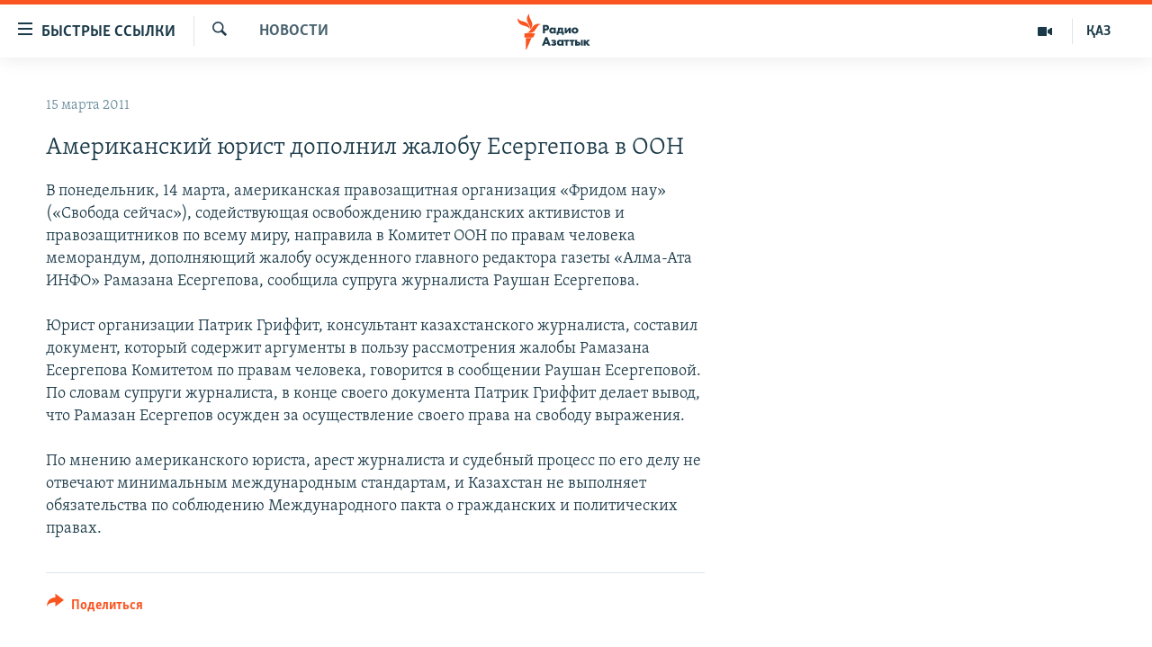

--- FILE ---
content_type: text/html; charset=utf-8
request_url: https://rus.azattyq.org/a/2338793.html
body_size: 31866
content:

<!DOCTYPE html>
<html lang="ru" dir="ltr" class="no-js">
<head>
        <link rel="stylesheet" href="/Content/responsive/RFE/ru-KZ/RFE-ru-KZ.css?&amp;av=0.0.0.0&amp;cb=370">
<script src="https://tags.azattyq.org/rferl-pangea/prod/utag.sync.js"></script><script type='text/javascript' src='https://www.youtube.com/iframe_api' async></script>            <link rel="manifest" href="/manifest.json">
    <script type="text/javascript">
        //a general 'js' detection, must be on top level in <head>, due to CSS performance
        document.documentElement.className = "js";
        var cacheBuster = "370";
        var appBaseUrl = "/";
        var imgEnhancerBreakpoints = [0, 144, 256, 408, 650, 1023, 1597];
        var isLoggingEnabled = false;
        var isPreviewPage = false;
        var isLivePreviewPage = false;

        if (!isPreviewPage) {
            window.RFE = window.RFE || {};
            window.RFE.cacheEnabledByParam = window.location.href.indexOf('nocache=1') === -1;

            const url = new URL(window.location.href);
            const params = new URLSearchParams(url.search);

            // Remove the 'nocache' parameter
            params.delete('nocache');

            // Update the URL without the 'nocache' parameter
            url.search = params.toString();
            window.history.replaceState(null, '', url.toString());
        } else {
            window.addEventListener('load', function() {
                const links = window.document.links;
                for (let i = 0; i < links.length; i++) {
                    links[i].href = '#';
                    links[i].target = '_self';
                }
             })
        }

var pwaEnabled = true;        var swCacheDisabled;
    </script>
    <meta charset="utf-8" />

            <title>&#x410;&#x43C;&#x435;&#x440;&#x438;&#x43A;&#x430;&#x43D;&#x441;&#x43A;&#x438;&#x439; &#x44E;&#x440;&#x438;&#x441;&#x442; &#x434;&#x43E;&#x43F;&#x43E;&#x43B;&#x43D;&#x438;&#x43B; &#x436;&#x430;&#x43B;&#x43E;&#x431;&#x443; &#x415;&#x441;&#x435;&#x440;&#x433;&#x435;&#x43F;&#x43E;&#x432;&#x430; &#x432; &#x41E;&#x41E;&#x41D;</title>
            <meta name="description" content="&#x412; &#x43F;&#x43E;&#x43D;&#x435;&#x434;&#x435;&#x43B;&#x44C;&#x43D;&#x438;&#x43A;, 14 &#x43C;&#x430;&#x440;&#x442;&#x430;, &#x430;&#x43C;&#x435;&#x440;&#x438;&#x43A;&#x430;&#x43D;&#x441;&#x43A;&#x430;&#x44F; &#x43F;&#x440;&#x430;&#x432;&#x43E;&#x437;&#x430;&#x449;&#x438;&#x442;&#x43D;&#x430;&#x44F; &#x43E;&#x440;&#x433;&#x430;&#x43D;&#x438;&#x437;&#x430;&#x446;&#x438;&#x44F; &#xAB;&#x424;&#x440;&#x438;&#x434;&#x43E;&#x43C; &#x43D;&#x430;&#x443;&#xBB; (&#xAB;&#x421;&#x432;&#x43E;&#x431;&#x43E;&#x434;&#x430; &#x441;&#x435;&#x439;&#x447;&#x430;&#x441;&#xBB;), &#x441;&#x43E;&#x434;&#x435;&#x439;&#x441;&#x442;&#x432;&#x443;&#x44E;&#x449;&#x430;&#x44F; &#x43E;&#x441;&#x432;&#x43E;&#x431;&#x43E;&#x436;&#x434;&#x435;&#x43D;&#x438;&#x44E; &#x433;&#x440;&#x430;&#x436;&#x434;&#x430;&#x43D;&#x441;&#x43A;&#x438;&#x445; &#x430;&#x43A;&#x442;&#x438;&#x432;&#x438;&#x441;&#x442;&#x43E;&#x432; &#x438; &#x43F;&#x440;&#x430;&#x432;&#x43E;&#x437;&#x430;&#x449;&#x438;&#x442;&#x43D;&#x438;&#x43A;&#x43E;&#x432; &#x43F;&#x43E; &#x432;&#x441;&#x435;&#x43C;&#x443; &#x43C;&#x438;&#x440;&#x443;, &#x43D;&#x430;&#x43F;&#x440;&#x430;&#x432;&#x438;&#x43B;&#x430; &#x432; &#x41A;&#x43E;&#x43C;&#x438;&#x442;&#x435;&#x442; &#x41E;&#x41E;&#x41D; &#x43F;&#x43E; &#x43F;&#x440;&#x430;&#x432;&#x430;&#x43C; &#x447;&#x435;&#x43B;&#x43E;&#x432;&#x435;&#x43A;&#x430; &#x43C;&#x435;&#x43C;&#x43E;&#x440;&#x430;&#x43D;&#x434;&#x443;&#x43C;, &#x434;&#x43E;&#x43F;&#x43E;&#x43B;&#x43D;&#x44F;&#x44E;&#x449;&#x438;&#x439; &#x436;&#x430;&#x43B;&#x43E;&#x431;&#x443; &#x43E;&#x441;&#x443;&#x436;&#x434;&#x435;&#x43D;&#x43D;&#x43E;&#x433;&#x43E; &#x433;&#x43B;&#x430;&#x432;&#x43D;&#x43E;&#x433;&#x43E; &#x440;&#x435;&#x434;&#x430;&#x43A;&#x442;&#x43E;&#x440;&#x430; &#x433;&#x430;&#x437;&#x435;&#x442;&#x44B;..." />
                <meta name="keywords" content="Новости " />
    <meta name="viewport" content="width=device-width, initial-scale=1.0" />


    <meta http-equiv="X-UA-Compatible" content="IE=edge" />

<meta name="robots" content="max-image-preview:large"><meta name="yandex-verification" content="b4983b94636388c5" />

        <link href="https://rus.azattyq.org/a/2338793.html" rel="canonical" />

        <meta name="apple-mobile-web-app-title" content="&#x420;&#x430;&#x434;&#x438;&#x43E; &#xAB;&#x421;&#x432;&#x43E;&#x431;&#x43E;&#x434;&#x43D;&#x430;&#x44F; &#x415;&#x432;&#x440;&#x43E;&#x43F;&#x430;&#xBB;/&#x420;&#x430;&#x434;&#x438;&#x43E; &#xAB;&#x421;&#x432;&#x43E;&#x431;&#x43E;&#x434;&#x430;&#xBB;" />
        <meta name="apple-mobile-web-app-status-bar-style" content="black" />
            <meta name="apple-itunes-app" content="app-id=475986784, app-argument=//2338793.ltr" />
<meta content="&#x410;&#x43C;&#x435;&#x440;&#x438;&#x43A;&#x430;&#x43D;&#x441;&#x43A;&#x438;&#x439; &#x44E;&#x440;&#x438;&#x441;&#x442; &#x434;&#x43E;&#x43F;&#x43E;&#x43B;&#x43D;&#x438;&#x43B; &#x436;&#x430;&#x43B;&#x43E;&#x431;&#x443; &#x415;&#x441;&#x435;&#x440;&#x433;&#x435;&#x43F;&#x43E;&#x432;&#x430; &#x432; &#x41E;&#x41E;&#x41D;" property="og:title"></meta>
<meta content="&#x412; &#x43F;&#x43E;&#x43D;&#x435;&#x434;&#x435;&#x43B;&#x44C;&#x43D;&#x438;&#x43A;, 14 &#x43C;&#x430;&#x440;&#x442;&#x430;, &#x430;&#x43C;&#x435;&#x440;&#x438;&#x43A;&#x430;&#x43D;&#x441;&#x43A;&#x430;&#x44F; &#x43F;&#x440;&#x430;&#x432;&#x43E;&#x437;&#x430;&#x449;&#x438;&#x442;&#x43D;&#x430;&#x44F; &#x43E;&#x440;&#x433;&#x430;&#x43D;&#x438;&#x437;&#x430;&#x446;&#x438;&#x44F; &#xAB;&#x424;&#x440;&#x438;&#x434;&#x43E;&#x43C; &#x43D;&#x430;&#x443;&#xBB; (&#xAB;&#x421;&#x432;&#x43E;&#x431;&#x43E;&#x434;&#x430; &#x441;&#x435;&#x439;&#x447;&#x430;&#x441;&#xBB;), &#x441;&#x43E;&#x434;&#x435;&#x439;&#x441;&#x442;&#x432;&#x443;&#x44E;&#x449;&#x430;&#x44F; &#x43E;&#x441;&#x432;&#x43E;&#x431;&#x43E;&#x436;&#x434;&#x435;&#x43D;&#x438;&#x44E; &#x433;&#x440;&#x430;&#x436;&#x434;&#x430;&#x43D;&#x441;&#x43A;&#x438;&#x445; &#x430;&#x43A;&#x442;&#x438;&#x432;&#x438;&#x441;&#x442;&#x43E;&#x432; &#x438; &#x43F;&#x440;&#x430;&#x432;&#x43E;&#x437;&#x430;&#x449;&#x438;&#x442;&#x43D;&#x438;&#x43A;&#x43E;&#x432; &#x43F;&#x43E; &#x432;&#x441;&#x435;&#x43C;&#x443; &#x43C;&#x438;&#x440;&#x443;, &#x43D;&#x430;&#x43F;&#x440;&#x430;&#x432;&#x438;&#x43B;&#x430; &#x432; &#x41A;&#x43E;&#x43C;&#x438;&#x442;&#x435;&#x442; &#x41E;&#x41E;&#x41D; &#x43F;&#x43E; &#x43F;&#x440;&#x430;&#x432;&#x430;&#x43C; &#x447;&#x435;&#x43B;&#x43E;&#x432;&#x435;&#x43A;&#x430; &#x43C;&#x435;&#x43C;&#x43E;&#x440;&#x430;&#x43D;&#x434;&#x443;&#x43C;, &#x434;&#x43E;&#x43F;&#x43E;&#x43B;&#x43D;&#x44F;&#x44E;&#x449;&#x438;&#x439; &#x436;&#x430;&#x43B;&#x43E;&#x431;&#x443; &#x43E;&#x441;&#x443;&#x436;&#x434;&#x435;&#x43D;&#x43D;&#x43E;&#x433;&#x43E; &#x433;&#x43B;&#x430;&#x432;&#x43D;&#x43E;&#x433;&#x43E; &#x440;&#x435;&#x434;&#x430;&#x43A;&#x442;&#x43E;&#x440;&#x430; &#x433;&#x430;&#x437;&#x435;&#x442;&#x44B;..." property="og:description"></meta>
<meta content="article" property="og:type"></meta>
<meta content="https://rus.azattyq.org/a/2338793.html" property="og:url"></meta>
<meta content="&#x420;&#x430;&#x434;&#x438;&#x43E; &#x410;&#x437;&#x430;&#x442;&#x442;&#x44B;&#x43A;" property="og:site_name"></meta>
<meta content="https://www.facebook.com/RadioAzattyq" property="article:publisher"></meta>
<meta content="https://rus.azattyq.org/Content/responsive/RFE/ru-KZ/img/top_logo_news.png" property="og:image"></meta>
<meta content="1200" property="og:image:width"></meta>
<meta content="675" property="og:image:height"></meta>
<meta content="site logo" property="og:image:alt"></meta>
<meta content="137980759673857" property="fb:app_id"></meta>
<meta content="summary_large_image" name="twitter:card"></meta>
<meta content="@Radio_Azattyk" name="twitter:site"></meta>
<meta content="https://rus.azattyq.org/Content/responsive/RFE/ru-KZ/img/top_logo_news.png" name="twitter:image"></meta>
<meta content="&#x410;&#x43C;&#x435;&#x440;&#x438;&#x43A;&#x430;&#x43D;&#x441;&#x43A;&#x438;&#x439; &#x44E;&#x440;&#x438;&#x441;&#x442; &#x434;&#x43E;&#x43F;&#x43E;&#x43B;&#x43D;&#x438;&#x43B; &#x436;&#x430;&#x43B;&#x43E;&#x431;&#x443; &#x415;&#x441;&#x435;&#x440;&#x433;&#x435;&#x43F;&#x43E;&#x432;&#x430; &#x432; &#x41E;&#x41E;&#x41D;" name="twitter:title"></meta>
<meta content="&#x412; &#x43F;&#x43E;&#x43D;&#x435;&#x434;&#x435;&#x43B;&#x44C;&#x43D;&#x438;&#x43A;, 14 &#x43C;&#x430;&#x440;&#x442;&#x430;, &#x430;&#x43C;&#x435;&#x440;&#x438;&#x43A;&#x430;&#x43D;&#x441;&#x43A;&#x430;&#x44F; &#x43F;&#x440;&#x430;&#x432;&#x43E;&#x437;&#x430;&#x449;&#x438;&#x442;&#x43D;&#x430;&#x44F; &#x43E;&#x440;&#x433;&#x430;&#x43D;&#x438;&#x437;&#x430;&#x446;&#x438;&#x44F; &#xAB;&#x424;&#x440;&#x438;&#x434;&#x43E;&#x43C; &#x43D;&#x430;&#x443;&#xBB; (&#xAB;&#x421;&#x432;&#x43E;&#x431;&#x43E;&#x434;&#x430; &#x441;&#x435;&#x439;&#x447;&#x430;&#x441;&#xBB;), &#x441;&#x43E;&#x434;&#x435;&#x439;&#x441;&#x442;&#x432;&#x443;&#x44E;&#x449;&#x430;&#x44F; &#x43E;&#x441;&#x432;&#x43E;&#x431;&#x43E;&#x436;&#x434;&#x435;&#x43D;&#x438;&#x44E; &#x433;&#x440;&#x430;&#x436;&#x434;&#x430;&#x43D;&#x441;&#x43A;&#x438;&#x445; &#x430;&#x43A;&#x442;&#x438;&#x432;&#x438;&#x441;&#x442;&#x43E;&#x432; &#x438; &#x43F;&#x440;&#x430;&#x432;&#x43E;&#x437;&#x430;&#x449;&#x438;&#x442;&#x43D;&#x438;&#x43A;&#x43E;&#x432; &#x43F;&#x43E; &#x432;&#x441;&#x435;&#x43C;&#x443; &#x43C;&#x438;&#x440;&#x443;, &#x43D;&#x430;&#x43F;&#x440;&#x430;&#x432;&#x438;&#x43B;&#x430; &#x432; &#x41A;&#x43E;&#x43C;&#x438;&#x442;&#x435;&#x442; &#x41E;&#x41E;&#x41D; &#x43F;&#x43E; &#x43F;&#x440;&#x430;&#x432;&#x430;&#x43C; &#x447;&#x435;&#x43B;&#x43E;&#x432;&#x435;&#x43A;&#x430; &#x43C;&#x435;&#x43C;&#x43E;&#x440;&#x430;&#x43D;&#x434;&#x443;&#x43C;, &#x434;&#x43E;&#x43F;&#x43E;&#x43B;&#x43D;&#x44F;&#x44E;&#x449;&#x438;&#x439; &#x436;&#x430;&#x43B;&#x43E;&#x431;&#x443; &#x43E;&#x441;&#x443;&#x436;&#x434;&#x435;&#x43D;&#x43D;&#x43E;&#x433;&#x43E; &#x433;&#x43B;&#x430;&#x432;&#x43D;&#x43E;&#x433;&#x43E; &#x440;&#x435;&#x434;&#x430;&#x43A;&#x442;&#x43E;&#x440;&#x430; &#x433;&#x430;&#x437;&#x435;&#x442;&#x44B;..." name="twitter:description"></meta>
                    <link rel="amphtml" href="https://rus.azattyq.org/amp/2338793.html" />
<script type="application/ld+json">{"articleSection":"Новости ","isAccessibleForFree":true,"headline":"Американский юрист дополнил жалобу Есергепова в ООН","inLanguage":"ru-KZ","keywords":"Новости ","author":{"@type":"Person","name":"Автор"},"datePublished":"2011-03-15 18:00:00Z","dateModified":"2011-03-16 04:07:49Z","publisher":{"logo":{"width":512,"height":220,"@type":"ImageObject","url":"https://rus.azattyq.org/Content/responsive/RFE/ru-KZ/img/logo.png"},"@type":"NewsMediaOrganization","url":"https://rus.azattyq.org","sameAs":["https://facebook.com/RadioAzattyq","https://twitter.com/RadioAzattyq","https://www.youtube.com/user/AzattyqRadio","https://www.instagram.com/azattyq","https://t.me/RadioAzattyq"],"name":"Радио Азаттык","alternateName":""},"@context":"https://schema.org","@type":"NewsArticle","mainEntityOfPage":"https://rus.azattyq.org/a/2338793.html","url":"https://rus.azattyq.org/a/2338793.html","description":"В понедельник, 14 марта, американская правозащитная организация «Фридом нау» («Свобода сейчас»), содействующая освобождению гражданских активистов и правозащитников по всему миру, направила в Комитет ООН по правам человека меморандум, дополняющий жалобу осужденного главного редактора газеты...","image":{"width":1080,"height":608,"@type":"ImageObject","url":"https://gdb.rferl.org/00000000-0000-0000-0000-000000000000_w1080_h608.gif"},"name":"Американский юрист дополнил жалобу Есергепова в ООН"}</script>
    <script src="/Scripts/responsive/infographics.bundle.min.js?&amp;av=0.0.0.0&amp;cb=370"></script>
        <script src="/Scripts/responsive/dollardom.min.js?&amp;av=0.0.0.0&amp;cb=370"></script>
        <script src="/Scripts/responsive/modules/commons.js?&amp;av=0.0.0.0&amp;cb=370"></script>
        <script src="/Scripts/responsive/modules/app_code.js?&amp;av=0.0.0.0&amp;cb=370"></script>

        <link rel="icon" type="image/svg+xml" href="/Content/responsive/RFE/img/webApp/favicon.svg" />
        <link rel="alternate icon" href="/Content/responsive/RFE/img/webApp/favicon.ico" />
            <link rel="mask-icon" color="#ea6903" href="/Content/responsive/RFE/img/webApp/favicon_safari.svg" />
        <link rel="apple-touch-icon" sizes="152x152" href="/Content/responsive/RFE/img/webApp/ico-152x152.png" />
        <link rel="apple-touch-icon" sizes="144x144" href="/Content/responsive/RFE/img/webApp/ico-144x144.png" />
        <link rel="apple-touch-icon" sizes="114x114" href="/Content/responsive/RFE/img/webApp/ico-114x114.png" />
        <link rel="apple-touch-icon" sizes="72x72" href="/Content/responsive/RFE/img/webApp/ico-72x72.png" />
        <link rel="apple-touch-icon-precomposed" href="/Content/responsive/RFE/img/webApp/ico-57x57.png" />
        <link rel="icon" sizes="192x192" href="/Content/responsive/RFE/img/webApp/ico-192x192.png" />
        <link rel="icon" sizes="128x128" href="/Content/responsive/RFE/img/webApp/ico-128x128.png" />
        <meta name="msapplication-TileColor" content="#ffffff" />
        <meta name="msapplication-TileImage" content="/Content/responsive/RFE/img/webApp/ico-144x144.png" />
                <link rel="preload" href="/Content/responsive/fonts/Skolar-Lt_Cyrl_v2.4.woff" type="font/woff" as="font" crossorigin="anonymous" />
    <link rel="alternate" type="application/rss+xml" title="RFE/RL - Top Stories [RSS]" href="/api/" />
    <link rel="sitemap" type="application/rss+xml" href="/sitemap.xml" />
    
    



</head>
<body class=" nav-no-loaded cc_theme pg-arch arch-news nojs-images ">
        <script type="text/javascript" >
            var analyticsData = {url:"https://rus.azattyq.org/a/2338793.html",property_id:"418",article_uid:"2338793",page_title:"Американский юрист дополнил жалобу Есергепова в ООН",page_type:"article",content_type:"article",subcontent_type:"article",last_modified:"2011-03-16 04:07:49Z",pub_datetime:"2011-03-15 18:00:00Z",pub_year:"2011",pub_month:"03",pub_day:"15",pub_hour:"18",pub_weekday:"Tuesday",section:"новости ",english_section:"news-azattyq",byline:"",categories:"news-azattyq",domain:"rus.azattyq.org",language:"Russian",language_service:"RFERL Kazakh",platform:"web",copied:"no",copied_article:"",copied_title:"",runs_js:"Yes",cms_release:"8.44.0.0.370",enviro_type:"prod",slug:"",entity:"RFE",short_language_service:"KAZ",platform_short:"W",page_name:"Американский юрист дополнил жалобу Есергепова в ООН"};
        </script>
<noscript><iframe src="https://www.googletagmanager.com/ns.html?id=GTM-WXZBPZ" height="0" width="0" style="display:none;visibility:hidden"></iframe></noscript>        <script type="text/javascript" data-cookiecategory="analytics">
            var gtmEventObject = Object.assign({}, analyticsData, {event: 'page_meta_ready'});window.dataLayer = window.dataLayer || [];window.dataLayer.push(gtmEventObject);
            if (top.location === self.location) { //if not inside of an IFrame
                 var renderGtm = "true";
                 if (renderGtm === "true") {
            (function(w,d,s,l,i){w[l]=w[l]||[];w[l].push({'gtm.start':new Date().getTime(),event:'gtm.js'});var f=d.getElementsByTagName(s)[0],j=d.createElement(s),dl=l!='dataLayer'?'&l='+l:'';j.async=true;j.src='//www.googletagmanager.com/gtm.js?id='+i+dl;f.parentNode.insertBefore(j,f);})(window,document,'script','dataLayer','GTM-WXZBPZ');
                 }
            }
        </script>
        <!--Analytics tag js version start-->
            <script type="text/javascript" data-cookiecategory="analytics">
                var utag_data = Object.assign({}, analyticsData, {});
if(typeof(TealiumTagFrom)==='function' && typeof(TealiumTagSearchKeyword)==='function') {
var utag_from=TealiumTagFrom();var utag_searchKeyword=TealiumTagSearchKeyword();
if(utag_searchKeyword!=null && utag_searchKeyword!=='' && utag_data["search_keyword"]==null) utag_data["search_keyword"]=utag_searchKeyword;if(utag_from!=null && utag_from!=='') utag_data["from"]=TealiumTagFrom();}
                if(window.top!== window.self&&utag_data.page_type==="snippet"){utag_data.page_type = 'iframe';}
                try{if(window.top!==window.self&&window.self.location.hostname===window.top.location.hostname){utag_data.platform = 'self-embed';utag_data.platform_short = 'se';}}catch(e){if(window.top!==window.self&&window.self.location.search.includes("platformType=self-embed")){utag_data.platform = 'cross-promo';utag_data.platform_short = 'cp';}}
                (function(a,b,c,d){    a="https://tags.azattyq.org/rferl-pangea/prod/utag.js";    b=document;c="script";d=b.createElement(c);d.src=a;d.type="text/java"+c;d.async=true;    a=b.getElementsByTagName(c)[0];a.parentNode.insertBefore(d,a);    })();
            </script>
        <!--Analytics tag js version end-->
<!-- Analytics tag management NoScript -->
<noscript>
<img style="position: absolute; border: none;" src="https://ssc.azattyq.org/b/ss/bbgprod,bbgentityrferl/1/G.4--NS/1672339503?pageName=rfe%3akaz%3aw%3aarticle%3a%d0%90%d0%bc%d0%b5%d1%80%d0%b8%d0%ba%d0%b0%d0%bd%d1%81%d0%ba%d0%b8%d0%b9%20%d1%8e%d1%80%d0%b8%d1%81%d1%82%20%d0%b4%d0%be%d0%bf%d0%be%d0%bb%d0%bd%d0%b8%d0%bb%20%d0%b6%d0%b0%d0%bb%d0%be%d0%b1%d1%83%20%d0%95%d1%81%d0%b5%d1%80%d0%b3%d0%b5%d0%bf%d0%be%d0%b2%d0%b0%20%d0%b2%20%d0%9e%d0%9e%d0%9d&amp;c6=%d0%90%d0%bc%d0%b5%d1%80%d0%b8%d0%ba%d0%b0%d0%bd%d1%81%d0%ba%d0%b8%d0%b9%20%d1%8e%d1%80%d0%b8%d1%81%d1%82%20%d0%b4%d0%be%d0%bf%d0%be%d0%bb%d0%bd%d0%b8%d0%bb%20%d0%b6%d0%b0%d0%bb%d0%be%d0%b1%d1%83%20%d0%95%d1%81%d0%b5%d1%80%d0%b3%d0%b5%d0%bf%d0%be%d0%b2%d0%b0%20%d0%b2%20%d0%9e%d0%9e%d0%9d&amp;v36=8.44.0.0.370&amp;v6=D=c6&amp;g=https%3a%2f%2frus.azattyq.org%2fa%2f2338793.html&amp;c1=D=g&amp;v1=D=g&amp;events=event1,event52&amp;c16=rferl%20kazakh&amp;v16=D=c16&amp;c5=news-azattyq&amp;v5=D=c5&amp;ch=%d0%9d%d0%be%d0%b2%d0%be%d1%81%d1%82%d0%b8%20&amp;c15=russian&amp;v15=D=c15&amp;c4=article&amp;v4=D=c4&amp;c14=2338793&amp;v14=D=c14&amp;v20=no&amp;c17=web&amp;v17=D=c17&amp;mcorgid=518abc7455e462b97f000101%40adobeorg&amp;server=rus.azattyq.org&amp;pageType=D=c4&amp;ns=bbg&amp;v29=D=server&amp;v25=rfe&amp;v30=418&amp;v105=D=User-Agent " alt="analytics" width="1" height="1" /></noscript>
<!-- End of Analytics tag management NoScript -->


        <!--*** Accessibility links - For ScreenReaders only ***-->
        <section>
            <div class="sr-only">
                <h2>&#x414;&#x43E;&#x441;&#x442;&#x443;&#x43F;&#x43D;&#x43E;&#x441;&#x442;&#x44C; &#x441;&#x441;&#x44B;&#x43B;&#x43E;&#x43A;</h2>
                <ul>
                    <li><a href="#content" data-disable-smooth-scroll="1">&#x412;&#x435;&#x440;&#x43D;&#x443;&#x442;&#x44C;&#x441;&#x44F; &#x43A; &#x43E;&#x441;&#x43D;&#x43E;&#x432;&#x43D;&#x43E;&#x43C;&#x443; &#x441;&#x43E;&#x434;&#x435;&#x440;&#x436;&#x430;&#x43D;&#x438;&#x44E;</a></li>
                    <li><a href="#navigation" data-disable-smooth-scroll="1">&#x412;&#x435;&#x440;&#x43D;&#x443;&#x442;&#x441;&#x44F; &#x43A; &#x433;&#x43B;&#x430;&#x432;&#x43D;&#x43E;&#x439; &#x43D;&#x430;&#x432;&#x438;&#x433;&#x430;&#x446;&#x438;&#x438;</a></li>
                    <li><a href="#txtHeaderSearch" data-disable-smooth-scroll="1">&#x412;&#x435;&#x440;&#x43D;&#x443;&#x442;&#x441;&#x44F; &#x43A; &#x43F;&#x43E;&#x438;&#x441;&#x43A;&#x443;</a></li>
                </ul>
            </div>
        </section>
    




<div dir="ltr">
    <div id="page">
            <aside>

<div class="c-lightbox overlay-modal">
    <div class="c-lightbox__intro">
        <h2 class="c-lightbox__intro-title"></h2>
        <button class="btn btn--rounded c-lightbox__btn c-lightbox__intro-next" title="&#x421;&#x43B;&#x435;&#x434;&#x443;&#x44E;&#x449;&#x438;&#x439;">
            <span class="ico ico--rounded ico-chevron-forward"></span>
            <span class="sr-only">&#x421;&#x43B;&#x435;&#x434;&#x443;&#x44E;&#x449;&#x438;&#x439;</span>
        </button>
    </div>
    <div class="c-lightbox__nav">
        <button class="btn btn--rounded c-lightbox__btn c-lightbox__btn--close" title="&#x417;&#x430;&#x43A;&#x440;&#x44B;&#x442;&#x44C;">
            <span class="ico ico--rounded ico-close"></span>
            <span class="sr-only">&#x417;&#x430;&#x43A;&#x440;&#x44B;&#x442;&#x44C;</span>
        </button>
        <button class="btn btn--rounded c-lightbox__btn c-lightbox__btn--prev" title="&#x41F;&#x440;&#x435;&#x434;&#x44B;&#x434;&#x443;&#x449;&#x438;&#x439;">
            <span class="ico ico--rounded ico-chevron-backward"></span>
            <span class="sr-only">&#x41F;&#x440;&#x435;&#x434;&#x44B;&#x434;&#x443;&#x449;&#x438;&#x439;</span>
        </button>
        <button class="btn btn--rounded c-lightbox__btn c-lightbox__btn--next" title="&#x421;&#x43B;&#x435;&#x434;&#x443;&#x44E;&#x449;&#x438;&#x439;">
            <span class="ico ico--rounded ico-chevron-forward"></span>
            <span class="sr-only">&#x421;&#x43B;&#x435;&#x434;&#x443;&#x44E;&#x449;&#x438;&#x439;</span>
        </button>
    </div>
    <div class="c-lightbox__content-wrap">
        <figure class="c-lightbox__content">
            <span class="c-spinner c-spinner--lightbox">
                <img src="/Content/responsive/img/player-spinner.png"
                     alt="please wait"
                     title="please wait" />
            </span>
            <div class="c-lightbox__img">
                <div class="thumb">
                    <img src="" alt="" />
                </div>
            </div>
            <figcaption>
                <div class="c-lightbox__info c-lightbox__info--foot">
                    <span class="c-lightbox__counter"></span>
                    <span class="caption c-lightbox__caption"></span>
                </div>
            </figcaption>
        </figure>
    </div>
    <div class="hidden">
        <div class="content-advisory__box content-advisory__box--lightbox">
            <span class="content-advisory__box-text">&#x42D;&#x442;&#x430; &#x444;&#x43E;&#x442;&#x43E;&#x433;&#x440;&#x430;&#x444;&#x438;&#x44F; &#x441;&#x43E;&#x434;&#x435;&#x440;&#x436;&#x438;&#x442; &#x43A;&#x43E;&#x43D;&#x442;&#x435;&#x43D;&#x442;, &#x43A;&#x43E;&#x442;&#x43E;&#x440;&#x44B;&#x439; &#x43C;&#x43E;&#x436;&#x435;&#x442; &#x43F;&#x43E;&#x43A;&#x430;&#x437;&#x430;&#x442;&#x44C;&#x441;&#x44F; &#x43E;&#x441;&#x43A;&#x43E;&#x440;&#x431;&#x438;&#x442;&#x435;&#x43B;&#x44C;&#x43D;&#x44B;&#x43C; &#x438;&#x43B;&#x438; &#x43D;&#x435;&#x434;&#x43E;&#x43F;&#x443;&#x441;&#x442;&#x438;&#x43C;&#x44B;&#x43C;.</span>
            <button class="btn btn--transparent content-advisory__box-btn m-t-md" value="text" type="button">
                <span class="btn__text">
                    &#x41A;&#x43B;&#x438;&#x43A;&#x43D;&#x438;&#x442;&#x435;, &#x447;&#x442;&#x43E;&#x431;&#x44B; &#x43F;&#x43E;&#x441;&#x43C;&#x43E;&#x442;&#x440;&#x435;&#x442;&#x44C;
                </span>
            </button>
        </div>
    </div>
</div>                
<div class="ctc-message pos-fix">
    <div class="ctc-message__inner">Link has been copied to clipboard</div>
</div>
            </aside>

<div class="hdr-20 hdr-20--big">
    <div class="hdr-20__inner">
        <div class="hdr-20__max pos-rel">
            <div class="hdr-20__side hdr-20__side--primary d-flex">
                <label data-for="main-menu-ctrl" data-switcher-trigger="true" data-switch-target="main-menu-ctrl" class="burger hdr-trigger pos-rel trans-trigger" data-trans-evt="click" data-trans-id="menu">
                    <span class="ico ico-close hdr-trigger__ico hdr-trigger__ico--close burger__ico burger__ico--close"></span>
                    <span class="ico ico-menu hdr-trigger__ico hdr-trigger__ico--open burger__ico burger__ico--open"></span>
                        <span class="burger__label">&#x411;&#x44B;&#x441;&#x442;&#x440;&#x44B;&#x435; &#x441;&#x441;&#x44B;&#x43B;&#x43A;&#x438;</span>
                </label>
                <div class="menu-pnl pos-fix trans-target" data-switch-target="main-menu-ctrl" data-trans-id="menu">
                    <div class="menu-pnl__inner">
                        <nav class="main-nav menu-pnl__item menu-pnl__item--first">
                            <ul class="main-nav__list accordeon" data-analytics-tales="false" data-promo-name="link" data-location-name="nav,secnav">
                                

        <li class="main-nav__item accordeon__item" data-switch-target="menu-item-598">
            <label class="main-nav__item-name main-nav__item-name--label accordeon__control-label" data-switcher-trigger="true" data-for="menu-item-598">
                &#x426;&#x435;&#x43D;&#x442;&#x440;&#x430;&#x43B;&#x44C;&#x43D;&#x430;&#x44F; &#x410;&#x437;&#x438;&#x44F;
                <span class="ico ico-chevron-down main-nav__chev"></span>
            </label>
            <div class="main-nav__sub-list">
                
    <a class="main-nav__item-name main-nav__item-name--link main-nav__item-name--sub" href="/p/6951.html" title="&#x41A;&#x430;&#x437;&#x430;&#x445;&#x441;&#x442;&#x430;&#x43D;" data-item-name="kazakhstan-rus" >&#x41A;&#x430;&#x437;&#x430;&#x445;&#x441;&#x442;&#x430;&#x43D;</a>

    <a class="main-nav__item-name main-nav__item-name--link main-nav__item-name--sub" href="/kyrgyzstan" title="&#x41A;&#x44B;&#x440;&#x433;&#x44B;&#x437;&#x441;&#x442;&#x430;&#x43D;" data-item-name="Kyrgyzstan-rus" >&#x41A;&#x44B;&#x440;&#x433;&#x44B;&#x437;&#x441;&#x442;&#x430;&#x43D;</a>

    <a class="main-nav__item-name main-nav__item-name--link main-nav__item-name--sub" href="/uzbekistan" title="&#x423;&#x437;&#x431;&#x435;&#x43A;&#x438;&#x441;&#x442;&#x430;&#x43D;" data-item-name="uzbekistan-rus" >&#x423;&#x437;&#x431;&#x435;&#x43A;&#x438;&#x441;&#x442;&#x430;&#x43D;</a>

    <a class="main-nav__item-name main-nav__item-name--link main-nav__item-name--sub" href="/tajikistan" title="&#x422;&#x430;&#x434;&#x436;&#x438;&#x43A;&#x438;&#x441;&#x442;&#x430;&#x43D;" data-item-name="tajikistan-rus" >&#x422;&#x430;&#x434;&#x436;&#x438;&#x43A;&#x438;&#x441;&#x442;&#x430;&#x43D;</a>

            </div>
        </li>

        <li class="main-nav__item">
            <a class="main-nav__item-name main-nav__item-name--link" href="/z/360" title="&#x41D;&#x43E;&#x432;&#x43E;&#x441;&#x442;&#x438;" data-item-name="news-azattyq" >&#x41D;&#x43E;&#x432;&#x43E;&#x441;&#x442;&#x438;</a>
        </li>

        <li class="main-nav__item">
            <a class="main-nav__item-name main-nav__item-name--link" href="/z/22747" title="&#x412;&#x43E;&#x439;&#x43D;&#x430; &#x432; &#x423;&#x43A;&#x440;&#x430;&#x438;&#x43D;&#x435;" data-item-name="war-in-ukraine" >&#x412;&#x43E;&#x439;&#x43D;&#x430; &#x432; &#x423;&#x43A;&#x440;&#x430;&#x438;&#x43D;&#x435;</a>
        </li>

        <li class="main-nav__item accordeon__item" data-switch-target="menu-item-4683">
            <label class="main-nav__item-name main-nav__item-name--label accordeon__control-label" data-switcher-trigger="true" data-for="menu-item-4683">
                &#x41D;&#x430; &#x434;&#x440;&#x443;&#x433;&#x438;&#x445; &#x44F;&#x437;&#x44B;&#x43A;&#x430;&#x445;
                <span class="ico ico-chevron-down main-nav__chev"></span>
            </label>
            <div class="main-nav__sub-list">
                
    <a class="main-nav__item-name main-nav__item-name--link main-nav__item-name--sub" href="https://www.azattyq.org/" title="&#x49A;&#x430;&#x437;&#x430;&#x49B;&#x448;&#x430;"  target="_blank" rel="noopener">&#x49A;&#x430;&#x437;&#x430;&#x49B;&#x448;&#x430;</a>

    <a class="main-nav__item-name main-nav__item-name--link main-nav__item-name--sub" href="https://www.azattyk.org/" title="&#x41A;&#x44B;&#x440;&#x433;&#x44B;&#x437;&#x447;&#x430;"  target="_blank" rel="noopener">&#x41A;&#x44B;&#x440;&#x433;&#x44B;&#x437;&#x447;&#x430;</a>

    <a class="main-nav__item-name main-nav__item-name--link main-nav__item-name--sub" href="https://www.ozodlik.org/" title="&#x40E;&#x437;&#x431;&#x435;&#x43A;&#x447;&#x430;"  target="_blank" rel="noopener">&#x40E;&#x437;&#x431;&#x435;&#x43A;&#x447;&#x430;</a>

    <a class="main-nav__item-name main-nav__item-name--link main-nav__item-name--sub" href="https://www.ozodi.org/" title="&#x422;&#x43E;&#x4B7;&#x438;&#x43A;&#x4E3;"  target="_blank" rel="noopener">&#x422;&#x43E;&#x4B7;&#x438;&#x43A;&#x4E3;</a>

    <a class="main-nav__item-name main-nav__item-name--link main-nav__item-name--sub" href="https://www.azathabar.com/" title="T&#xFC;rkmen&#xE7;e"  target="_blank" rel="noopener">T&#xFC;rkmen&#xE7;e</a>

            </div>
        </li>



                            </ul>
                        </nav>
                        

<div class="menu-pnl__item">
        <a href="https://www.azattyq.org" class="menu-pnl__item-link" alt="&#x49A;&#x430;&#x437;&#x430;&#x49B;">&#x49A;&#x430;&#x437;&#x430;&#x49B;</a>
</div>


                        
                            <div class="menu-pnl__item menu-pnl__item--social">
                                    <h5 class="menu-pnl__sub-head">&#x41F;&#x43E;&#x434;&#x43F;&#x438;&#x448;&#x438;&#x442;&#x435;&#x441;&#x44C; &#x43D;&#x430; &#x43D;&#x430;&#x441; &#x432; &#x441;&#x43E;&#x446;&#x441;&#x435;&#x442;&#x44F;&#x445;</h5>

        <a href="https://facebook.com/RadioAzattyq" title="&#x410;&#x437;&#x430;&#x442;&#x442;&#x44B;&#x43A; &#x432; Facebook&#x27;e" data-analytics-text="follow_on_facebook" class="btn btn--rounded btn--social-inverted menu-pnl__btn js-social-btn btn-facebook"  target="_blank" rel="noopener">
            <span class="ico ico-facebook-alt ico--rounded"></span>
        </a>


        <a href="https://www.youtube.com/user/AzattyqRadio" title="&#x41D;&#x430;&#x448; Youtube-&#x43A;&#x430;&#x43D;&#x430;&#x43B;" data-analytics-text="follow_on_youtube" class="btn btn--rounded btn--social-inverted menu-pnl__btn js-social-btn btn-youtube"  target="_blank" rel="noopener">
            <span class="ico ico-youtube ico--rounded"></span>
        </a>


        <a href="https://twitter.com/RadioAzattyq" title="&#x410;&#x437;&#x430;&#x442;&#x442;&#x44B;&#x43A; &#x432; Twitter&#x27;e" data-analytics-text="follow_on_twitter" class="btn btn--rounded btn--social-inverted menu-pnl__btn js-social-btn btn-twitter"  target="_blank" rel="noopener">
            <span class="ico ico-twitter ico--rounded"></span>
        </a>


        <a href="https://www.instagram.com/azattyq" title="&#x410;&#x437;&#x430;&#x442;&#x442;&#x44B;&#x43A; &#x432; Instagram&#x27;&#x435;" data-analytics-text="follow_on_instagram" class="btn btn--rounded btn--social-inverted menu-pnl__btn js-social-btn btn-instagram"  target="_blank" rel="noopener">
            <span class="ico ico-instagram ico--rounded"></span>
        </a>


        <a href="https://t.me/RadioAzattyq" title="&#x410;&#x437;&#x430;&#x442;&#x442;&#x44B;&#x43A; &#x432; Telegram&#x27;&#x435;" data-analytics-text="follow_on_telegram" class="btn btn--rounded btn--social-inverted menu-pnl__btn js-social-btn btn-telegram"  target="_blank" rel="noopener">
            <span class="ico ico-telegram ico--rounded"></span>
        </a>

                            </div>
                            <div class="menu-pnl__item">
                                <a href="/navigation/allsites" class="menu-pnl__item-link">
                                    <span class="ico ico-languages "></span>
                                    &#x412;&#x441;&#x435; &#x441;&#x430;&#x439;&#x442;&#x44B; &#x420;&#x421;&#x415;/&#x420;&#x421;
                                </a>
                            </div>
                    </div>
                </div>
                <label data-for="top-search-ctrl" data-switcher-trigger="true" data-switch-target="top-search-ctrl" class="top-srch-trigger hdr-trigger">
                    <span class="ico ico-close hdr-trigger__ico hdr-trigger__ico--close top-srch-trigger__ico top-srch-trigger__ico--close"></span>
                    <span class="ico ico-search hdr-trigger__ico hdr-trigger__ico--open top-srch-trigger__ico top-srch-trigger__ico--open"></span>
                </label>
                <div class="srch-top srch-top--in-header" data-switch-target="top-search-ctrl">
                    <div class="container">
                        
<form action="/s" class="srch-top__form srch-top__form--in-header" id="form-topSearchHeader" method="get" role="search">    <label for="txtHeaderSearch" class="sr-only">&#x418;&#x441;&#x43A;&#x430;&#x442;&#x44C;</label>
    <input type="text" id="txtHeaderSearch" name="k" placeholder="&#x41F;&#x43E;&#x438;&#x441;&#x43A;" accesskey="s" value="" class="srch-top__input analyticstag-event" onkeydown="if (event.keyCode === 13) { FireAnalyticsTagEventOnSearch('search', $dom.get('#txtHeaderSearch')[0].value) }" />
    <button title="&#x418;&#x441;&#x43A;&#x430;&#x442;&#x44C;" type="submit" class="btn btn--top-srch analyticstag-event" onclick="FireAnalyticsTagEventOnSearch('search', $dom.get('#txtHeaderSearch')[0].value) ">
        <span class="ico ico-search"></span>
    </button>
</form>
                    </div>
                </div>
                <a href="/" class="main-logo-link">
                    <img src="/Content/responsive/RFE/ru-KZ/img/logo-compact.svg" class="main-logo main-logo--comp" alt="site logo">
                        <img src="/Content/responsive/RFE/ru-KZ/img/logo.svg" class="main-logo main-logo--big" alt="site logo">
                </a>
            </div>
            <div class="hdr-20__side hdr-20__side--secondary d-flex">
                

    <a href="https://www.azattyq.org" title="&#x49A;&#x410;&#x417;" class="hdr-20__secondary-item hdr-20__secondary-item--lang" data-item-name="satellite">
        
&#x49A;&#x410;&#x417;
    </a>

    <a href="/multimedia" title="&#x41C;&#x443;&#x43B;&#x44C;&#x442;&#x438;&#x43C;&#x435;&#x434;&#x438;&#x430;" class="hdr-20__secondary-item" data-item-name="video">
        
    <span class="ico ico-video hdr-20__secondary-icon"></span>

    </a>

    <a href="/s" title="&#x418;&#x441;&#x43A;&#x430;&#x442;&#x44C;" class="hdr-20__secondary-item hdr-20__secondary-item--search" data-item-name="search">
        
    <span class="ico ico-search hdr-20__secondary-icon hdr-20__secondary-icon--search"></span>

    </a>



                
                <div class="srch-bottom">
                    
<form action="/s" class="srch-bottom__form d-flex" id="form-bottomSearch" method="get" role="search">    <label for="txtSearch" class="sr-only">&#x418;&#x441;&#x43A;&#x430;&#x442;&#x44C;</label>
    <input type="search" id="txtSearch" name="k" placeholder="&#x41F;&#x43E;&#x438;&#x441;&#x43A;" accesskey="s" value="" class="srch-bottom__input analyticstag-event" onkeydown="if (event.keyCode === 13) { FireAnalyticsTagEventOnSearch('search', $dom.get('#txtSearch')[0].value) }" />
    <button title="&#x418;&#x441;&#x43A;&#x430;&#x442;&#x44C;" type="submit" class="btn btn--bottom-srch analyticstag-event" onclick="FireAnalyticsTagEventOnSearch('search', $dom.get('#txtSearch')[0].value) ">
        <span class="ico ico-search"></span>
    </button>
</form>
                </div>
            </div>
            <img src="/Content/responsive/RFE/ru-KZ/img/logo-print.gif" class="logo-print" alt="site logo">
            <img src="/Content/responsive/RFE/ru-KZ/img/logo-print_color.png" class="logo-print logo-print--color" alt="site logo">
        </div>
    </div>
</div>
    <script>
        if (document.body.className.indexOf('pg-home') > -1) {
            var nav2In = document.querySelector('.hdr-20__inner');
            var nav2Sec = document.querySelector('.hdr-20__side--secondary');
            var secStyle = window.getComputedStyle(nav2Sec);
            if (nav2In && window.pageYOffset < 150 && secStyle['position'] !== 'fixed') {
                nav2In.classList.add('hdr-20__inner--big')
            }
        }
    </script>



<div class="c-hlights c-hlights--breaking c-hlights--no-item" data-hlight-display="mobile,desktop">
    <div class="c-hlights__wrap container p-0">
        <div class="c-hlights__nav">
            <a role="button" href="#" title="&#x41F;&#x440;&#x435;&#x434;&#x44B;&#x434;&#x443;&#x449;&#x438;&#x439;">
                <span class="ico ico-chevron-backward m-0"></span>
                <span class="sr-only">&#x41F;&#x440;&#x435;&#x434;&#x44B;&#x434;&#x443;&#x449;&#x438;&#x439;</span>
            </a>
            <a role="button" href="#" title="&#x421;&#x43B;&#x435;&#x434;&#x443;&#x44E;&#x449;&#x438;&#x439;">
                <span class="ico ico-chevron-forward m-0"></span>
                <span class="sr-only">&#x421;&#x43B;&#x435;&#x434;&#x443;&#x44E;&#x449;&#x438;&#x439;</span>
            </a>
        </div>
        <span class="c-hlights__label">
            <span class="">&#x421;&#x440;&#x43E;&#x447;&#x43D;&#x44B;&#x435; &#x43D;&#x43E;&#x432;&#x43E;&#x441;&#x442;&#x438;:</span>
            <span class="switcher-trigger">
                <label data-for="more-less-1" data-switcher-trigger="true" class="switcher-trigger__label switcher-trigger__label--more p-b-0" title="&#x41F;&#x43E;&#x43A;&#x430;&#x437;&#x430;&#x442;&#x44C; &#x431;&#x43E;&#x43B;&#x44C;&#x448;&#x435;">
                    <span class="ico ico-chevron-down"></span>
                </label>
                <label data-for="more-less-1" data-switcher-trigger="true" class="switcher-trigger__label switcher-trigger__label--less p-b-0" title="&#x421;&#x43E;&#x43A;&#x440;&#x430;&#x442;&#x438;&#x442;&#x44C; &#x442;&#x435;&#x43A;&#x441;&#x442;">
                    <span class="ico ico-chevron-up"></span>
                </label>
            </span>
        </span>
        <ul class="c-hlights__items switcher-target" data-switch-target="more-less-1">
            
        </ul>
    </div>
</div>


        <div id="content">
            

<div class="container">
    <div class="row">
        <div class="col-sm-12 col-md-8">
            <div class="news">

    <h1 class="pg-title pg-title--move-to-header">
        &#x41D;&#x43E;&#x432;&#x43E;&#x441;&#x442;&#x438; 
    </h1>
                <div id="newsItems" class="accordeon accordeon--scroll-adjust">

<div class="accordeon__item-wrap">
    <div class="news__item news__item--unopenable accordeon__item sticky-btn-parent" data-switcher-opened=true data-switch-target="more-less-2338793" data-article-id="2338793" data-api-id="2338793" data-api-type="1">
        <div class="news__item-inner pos-rel">

<div class="publishing-details ">
        <div class="published">
            <span class="date" >
                    <time pubdate="pubdate" datetime="2011-03-15T23:00:00&#x2B;05:00">
                        15 &#x43C;&#x430;&#x440;&#x442;&#x430; 2011
                    </time>
            </span>
        </div>
</div>


    <h1 class="title pg-title">
        &#x410;&#x43C;&#x435;&#x440;&#x438;&#x43A;&#x430;&#x43D;&#x441;&#x43A;&#x438;&#x439; &#x44E;&#x440;&#x438;&#x441;&#x442; &#x434;&#x43E;&#x43F;&#x43E;&#x43B;&#x43D;&#x438;&#x43B; &#x436;&#x430;&#x43B;&#x43E;&#x431;&#x443; &#x415;&#x441;&#x435;&#x440;&#x433;&#x435;&#x43F;&#x43E;&#x432;&#x430; &#x432; &#x41E;&#x41E;&#x41D;
    </h1>
            <div class="news__buttons news__buttons--main pos-abs">
                <button class="btn btn--news btn--news-more pos-abs">
                    <span class="ico ico-chevron-down"></span>
                </button>
                <button class="btn btn--news sticky-btn btn--news-less">
                    <span class="ico ico-close"></span>
                </button>
            </div>
                <div class="wsw accordeon__target">
                    

В понедельник, 14 марта, американская правозащитная организация «Фридом нау» («Свобода сейчас»), содействующая освобождению гражданских активистов и правозащитников по всему миру, направила в Комитет ООН по правам человека меморандум, дополняющий жалобу осужденного главного редактора газеты «Алма-Ата ИНФО» Рамазана Есергепова, сообщила супруга журналиста Раушан Есергепова. <br /><br />Юрист организации Патрик Гриффит, консультант казахстанского журналиста, составил документ, который содержит аргументы в пользу рассмотрения жалобы Рамазана Есергепова Комитетом по правам человека, говорится в сообщении Раушан Есергеповой. По словам супруги журналиста, в конце своего документа Патрик Гриффит делает вывод, что Рамазан Есергепов осужден за осуществление своего права на свободу выражения. <br /><br />По мнению американского юриста, арест журналиста и судебный процесс по его делу не отвечают минимальным международным стандартам, и Казахстан не выполняет обязательства по соблюдению Международного пакта о гражданских и политических правах.


                </div>
            <div class="pos-rel news__read-more">
                <label class="news__read-more-label accordeon__control-label pos-abs" data-for="more-less-2338793" data-switcher-trigger="true"></label>
                <a class="btn btn--link news__read-more-btn" href="#" title="&#x427;&#x438;&#x442;&#x430;&#x442;&#x44C; &#x434;&#x430;&#x43B;&#x44C;&#x448;&#x435;">
                    <span class="btn__text">
                        &#x427;&#x438;&#x442;&#x430;&#x442;&#x44C; &#x434;&#x430;&#x43B;&#x44C;&#x448;&#x435;
                    </span>
                </a>
            </div>
            <label data-for="more-less-2338793" data-switcher-trigger="true" class="switcher-trigger__label accordeon__control-label news__control-label pos-abs"></label>
        </div>
        <div class="news__share-outer">

                <div class="links">
                        <p class="buttons link-content-sharing p-0 ">
                            <button class="btn btn--link btn-content-sharing p-t-0 " id="btnContentSharing" value="text" role="Button" type="" title="&#x43F;&#x43E;&#x434;&#x435;&#x43B;&#x438;&#x442;&#x44C;&#x441;&#x44F; &#x432; &#x434;&#x440;&#x443;&#x433;&#x438;&#x445; &#x441;&#x43E;&#x446;&#x441;&#x435;&#x442;&#x44F;&#x445;">
                                <span class="ico ico-share ico--l"></span>
                                <span class="btn__text ">
                                    &#x41F;&#x43E;&#x434;&#x435;&#x43B;&#x438;&#x442;&#x44C;&#x441;&#x44F;
                                </span>
                            </button>
                        </p>
                        <aside class="content-sharing js-content-sharing " role="complementary" 
                               data-share-url="https://rus.azattyq.org/a/2338793.html" data-share-title="&#x410;&#x43C;&#x435;&#x440;&#x438;&#x43A;&#x430;&#x43D;&#x441;&#x43A;&#x438;&#x439; &#x44E;&#x440;&#x438;&#x441;&#x442; &#x434;&#x43E;&#x43F;&#x43E;&#x43B;&#x43D;&#x438;&#x43B; &#x436;&#x430;&#x43B;&#x43E;&#x431;&#x443; &#x415;&#x441;&#x435;&#x440;&#x433;&#x435;&#x43F;&#x43E;&#x432;&#x430; &#x432; &#x41E;&#x41E;&#x41D;" data-share-text="">
                            <div class="content-sharing__popover">
                                <h6 class="content-sharing__title">&#x41F;&#x43E;&#x434;&#x435;&#x43B;&#x438;&#x442;&#x44C;&#x441;&#x44F;</h6>
                                <button href="#close" id="btnCloseSharing" class="btn btn--text-like content-sharing__close-btn">
                                    <span class="ico ico-close ico--l"></span>
                                </button>
            <ul class="content-sharing__list">
                    <li class="content-sharing__item">
                            <div class="ctc ">
                                <input type="text" class="ctc__input" readonly="readonly">
                                <a href="" js-href="https://rus.azattyq.org/a/2338793.html" class="content-sharing__link ctc__button">
                                    <span class="ico ico-copy-link ico--rounded ico--s"></span>
                                        <span class="content-sharing__link-text">Copy link</span>
                                </a>
                            </div>
                    </li>
                    <li class="content-sharing__item">
        <a href="https://facebook.com/sharer.php?u=https%3a%2f%2frus.azattyq.org%2fa%2f2338793.html"
           data-analytics-text="share_on_facebook"
           title="Facebook" target="_blank"
           class="content-sharing__link  js-social-btn">
            <span class="ico ico-facebook ico--rounded ico--s"></span>
                <span class="content-sharing__link-text">Facebook</span>
        </a>
                    </li>
                    <li class="content-sharing__item">
        <a href="https://twitter.com/share?url=https%3a%2f%2frus.azattyq.org%2fa%2f2338793.html&amp;text=%d0%90%d0%bc%d0%b5%d1%80%d0%b8%d0%ba%d0%b0%d0%bd%d1%81%d0%ba%d0%b8%d0%b9&#x2B;%d1%8e%d1%80%d0%b8%d1%81%d1%82&#x2B;%d0%b4%d0%be%d0%bf%d0%be%d0%bb%d0%bd%d0%b8%d0%bb&#x2B;%d0%b6%d0%b0%d0%bb%d0%be%d0%b1%d1%83&#x2B;%d0%95%d1%81%d0%b5%d1%80%d0%b3%d0%b5%d0%bf%d0%be%d0%b2%d0%b0&#x2B;%d0%b2&#x2B;%d0%9e%d0%9e%d0%9d"
           data-analytics-text="share_on_twitter"
           title="X (Twitter)" target="_blank"
           class="content-sharing__link  js-social-btn">
            <span class="ico ico-twitter ico--rounded ico--s"></span>
                <span class="content-sharing__link-text">X (Twitter)</span>
        </a>
                    </li>
                    <li class="content-sharing__item visible-xs-inline-block visible-sm-inline-block">
        <a href="whatsapp://send?text=https%3a%2f%2frus.azattyq.org%2fa%2f2338793.html"
           data-analytics-text="share_on_whatsapp"
           title="WhatsApp" target="_blank"
           class="content-sharing__link  js-social-btn">
            <span class="ico ico-whatsapp ico--rounded ico--s"></span>
                <span class="content-sharing__link-text">WhatsApp</span>
        </a>
                    </li>
                    <li class="content-sharing__item">
        <a href="mailto:?body=https%3a%2f%2frus.azattyq.org%2fa%2f2338793.html&amp;subject=&#x410;&#x43C;&#x435;&#x440;&#x438;&#x43A;&#x430;&#x43D;&#x441;&#x43A;&#x438;&#x439; &#x44E;&#x440;&#x438;&#x441;&#x442; &#x434;&#x43E;&#x43F;&#x43E;&#x43B;&#x43D;&#x438;&#x43B; &#x436;&#x430;&#x43B;&#x43E;&#x431;&#x443; &#x415;&#x441;&#x435;&#x440;&#x433;&#x435;&#x43F;&#x43E;&#x432;&#x430; &#x432; &#x41E;&#x41E;&#x41D;"
           
           title="Email" 
           class="content-sharing__link ">
            <span class="ico ico-email ico--rounded ico--s"></span>
                <span class="content-sharing__link-text">Email</span>
        </a>
                    </li>

            </ul>
                            </div>
                        </aside>
                    
                </div>

        </div>
    </div>
</div>

                        <div class="news__item news__item--spacer ">
                            <h4 class="title news__spacer-title">&#x427;&#x438;&#x442;&#x430;&#x442;&#x44C; &#x434;&#x430;&#x43B;&#x44C;&#x448;&#x435;</h4>
                        </div>

<div class="accordeon__item-wrap">
    <div class="news__item news__item--unopenable accordeon__item sticky-btn-parent" data-switch-target="more-less-33649295" data-article-id="33649295" data-api-id="33649295" data-api-type="1">
        <div class="news__item-inner pos-rel">

<div class="publishing-details ">
        <div class="published">
            <span class="date" >
                    <time pubdate="pubdate" datetime="2026-01-15T18:11:23&#x2B;05:00">
                        15 &#x44F;&#x43D;&#x432;&#x430;&#x440;&#x44F; 2026
                    </time>
            </span>
        </div>
</div>


    <h1 class="title pg-title">
        &#x414;&#x432;&#x43E;&#x435; &#x434;&#x435;&#x442;&#x435;&#x439; &#x43F;&#x43E;&#x433;&#x438;&#x431;&#x43B;&#x438; &#x432; &#x440;&#x435;&#x437;&#x443;&#x43B;&#x44C;&#x442;&#x430;&#x442;&#x435; &#x43F;&#x43E;&#x436;&#x430;&#x440;&#x430; &#x432; &#x41F;&#x430;&#x432;&#x43B;&#x43E;&#x434;&#x430;&#x440;&#x441;&#x43A;&#x43E;&#x439; &#x43E;&#x431;&#x43B;&#x430;&#x441;&#x442;&#x438;
    </h1>

<div class="cover-media">
    <figure class="media-image js-media-expand">
        <div class="img-wrap">
            <div class="thumb thumb16_9">

            <img src="https://gdb.rferl.org/427529c9-0d66-42db-8484-6f9036d9f8a4_cx0_cy0_cw90_w250_r1_s.png" alt="&#x41F;&#x430;&#x432;&#x43B;&#x43E;&#x434;&#x430;&#x440;&#x441;&#x43A;&#x430;&#x44F; &#x43E;&#x431;&#x43B;&#x430;&#x441;&#x442;&#x44C; &#x43D;&#x430; &#x43A;&#x430;&#x440;&#x442;&#x435; &#x41A;&#x430;&#x437;&#x430;&#x445;&#x441;&#x442;&#x430;&#x43D;&#x430;" />
                                </div>
        </div>
            <figcaption>
                <span class="caption">&#x41F;&#x430;&#x432;&#x43B;&#x43E;&#x434;&#x430;&#x440;&#x441;&#x43A;&#x430;&#x44F; &#x43E;&#x431;&#x43B;&#x430;&#x441;&#x442;&#x44C; &#x43D;&#x430; &#x43A;&#x430;&#x440;&#x442;&#x435; &#x41A;&#x430;&#x437;&#x430;&#x445;&#x441;&#x442;&#x430;&#x43D;&#x430;</span>
            </figcaption>
    </figure>
</div>

            <div class="news__buttons news__buttons--main pos-abs">
                <button class="btn btn--news btn--news-more pos-abs">
                    <span class="ico ico-chevron-down"></span>
                </button>
                <button class="btn btn--news sticky-btn btn--news-less">
                    <span class="ico ico-close"></span>
                </button>
            </div>
                <div class="wsw accordeon__target">
                    

<p>15 января в селе Иртышск Павлодарской области в результате пожара в частном доме погибли двое детей. Об этом сообщил департамент по чрезвычайным ситуациям области.</p><p>По информации ведомства, сообщение о пожаре поступило в 8:33 утра. Уже через три минуты пожарные прибыли на место и обнаружили, что дом полностью охвачен огнём. В момент возгорания в доме находились четверо детей, одному из них удалось выбраться самостоятельно. Троих остальных пожарные вынесли из горящего дома.</p><p>«Однако двое несовершеннолетних скончались в больнице», — сообщили в пресс-службе департамента.</p><p>Причины пожара устанавливаются. По данным ДЧС, площадь возгорания составила 50 квадратных метров. Где находились родители или другие взрослые в момент пожара, не сообщается.</p><ul><li>В Казахстане сообщения о гибели детей при пожарах в частных домах появляются регулярно. Так, 11 января этого года в селе Майбалык Северо-Казахстанской области в результате пожара в жилом доме погибли мужчина и его дети. </li><li>18 ноября 2025 года в селе Алгабас Туркестанской области пожар в двухэтажном частном доме унёс жизни 12 человек, девять из которых были детьми. </li><li>4 июня 2025 года в селе Жымпиты Западно-Казахстанской области при пожаре в жилом доме погибли пятеро детей.</li><li>В январе 2025 года в Караганде на месте пожара были обнаружены тела двух детей. </li><li>Осенью 2024 года в Астане при пожаре в одном из частных домов погибли четверо детей в возрасте 13, 9, 3 и 2 лет. Ранее в городе Житикара Костанайской области в результате пожара в частном доме были найдены тела пятерых детей.</li><li>В феврале 2019 года в Астане сгорел дом-времянка, в котором погибли пять маленьких девочек из одной семьи. Этот случай вызвал широкий общественный резонанс.</li><li>В 2024 году в Казахстане предлагалось запретить оставлять дома без присмотра детей младше 12 лет. Департаменты по чрезвычайным ситуациям регулярно призывают граждан соблюдать правила пожарной безопасности в частных домах и не оставлять детей без присмотра.</li></ul><p><br /></p>


                </div>
            <div class="pos-rel news__read-more">
                <label class="news__read-more-label accordeon__control-label pos-abs" data-for="more-less-33649295" data-switcher-trigger="true"></label>
                <a class="btn btn--link news__read-more-btn" href="#" title="&#x427;&#x438;&#x442;&#x430;&#x442;&#x44C; &#x434;&#x430;&#x43B;&#x44C;&#x448;&#x435;">
                    <span class="btn__text">
                        &#x427;&#x438;&#x442;&#x430;&#x442;&#x44C; &#x434;&#x430;&#x43B;&#x44C;&#x448;&#x435;
                    </span>
                </a>
            </div>
            <label data-for="more-less-33649295" data-switcher-trigger="true" class="switcher-trigger__label accordeon__control-label news__control-label pos-abs"></label>
        </div>
        <div class="news__share-outer">

                <div class="links">
                        <p class="buttons link-content-sharing p-0 ">
                            <button class="btn btn--link btn-content-sharing p-t-0 " id="btnContentSharing" value="text" role="Button" type="" title="&#x43F;&#x43E;&#x434;&#x435;&#x43B;&#x438;&#x442;&#x44C;&#x441;&#x44F; &#x432; &#x434;&#x440;&#x443;&#x433;&#x438;&#x445; &#x441;&#x43E;&#x446;&#x441;&#x435;&#x442;&#x44F;&#x445;">
                                <span class="ico ico-share ico--l"></span>
                                <span class="btn__text ">
                                    &#x41F;&#x43E;&#x434;&#x435;&#x43B;&#x438;&#x442;&#x44C;&#x441;&#x44F;
                                </span>
                            </button>
                        </p>
                        <aside class="content-sharing js-content-sharing " role="complementary" 
                               data-share-url="/a/dvoe-detey-pogibli-v-rezultate-pozhara-v-pavlodarskoy-oblasti/33649295.html" data-share-title="&#x414;&#x432;&#x43E;&#x435; &#x434;&#x435;&#x442;&#x435;&#x439; &#x43F;&#x43E;&#x433;&#x438;&#x431;&#x43B;&#x438; &#x432; &#x440;&#x435;&#x437;&#x443;&#x43B;&#x44C;&#x442;&#x430;&#x442;&#x435; &#x43F;&#x43E;&#x436;&#x430;&#x440;&#x430; &#x432; &#x41F;&#x430;&#x432;&#x43B;&#x43E;&#x434;&#x430;&#x440;&#x441;&#x43A;&#x43E;&#x439; &#x43E;&#x431;&#x43B;&#x430;&#x441;&#x442;&#x438;" data-share-text="">
                            <div class="content-sharing__popover">
                                <h6 class="content-sharing__title">&#x41F;&#x43E;&#x434;&#x435;&#x43B;&#x438;&#x442;&#x44C;&#x441;&#x44F;</h6>
                                <button href="#close" id="btnCloseSharing" class="btn btn--text-like content-sharing__close-btn">
                                    <span class="ico ico-close ico--l"></span>
                                </button>
            <ul class="content-sharing__list">
                    <li class="content-sharing__item">
                            <div class="ctc ">
                                <input type="text" class="ctc__input" readonly="readonly">
                                <a href="" js-href="/a/dvoe-detey-pogibli-v-rezultate-pozhara-v-pavlodarskoy-oblasti/33649295.html" class="content-sharing__link ctc__button">
                                    <span class="ico ico-copy-link ico--rounded ico--s"></span>
                                        <span class="content-sharing__link-text">Copy link</span>
                                </a>
                            </div>
                    </li>
                    <li class="content-sharing__item">
        <a href="https://facebook.com/sharer.php?u=%2fa%2fdvoe-detey-pogibli-v-rezultate-pozhara-v-pavlodarskoy-oblasti%2f33649295.html"
           data-analytics-text="share_on_facebook"
           title="Facebook" target="_blank"
           class="content-sharing__link  js-social-btn">
            <span class="ico ico-facebook ico--rounded ico--s"></span>
                <span class="content-sharing__link-text">Facebook</span>
        </a>
                    </li>
                    <li class="content-sharing__item">
        <a href="https://twitter.com/share?url=%2fa%2fdvoe-detey-pogibli-v-rezultate-pozhara-v-pavlodarskoy-oblasti%2f33649295.html&amp;text=%d0%94%d0%b2%d0%be%d0%b5&#x2B;%d0%b4%d0%b5%d1%82%d0%b5%d0%b9&#x2B;%d0%bf%d0%be%d0%b3%d0%b8%d0%b1%d0%bb%d0%b8&#x2B;%d0%b2&#x2B;%d1%80%d0%b5%d0%b7%d1%83%d0%bb%d1%8c%d1%82%d0%b0%d1%82%d0%b5&#x2B;%d0%bf%d0%be%d0%b6%d0%b0%d1%80%d0%b0&#x2B;%d0%b2&#x2B;%d0%9f%d0%b0%d0%b2%d0%bb%d0%be%d0%b4%d0%b0%d1%80%d1%81%d0%ba%d0%be%d0%b9&#x2B;%d0%be%d0%b1%d0%bb%d0%b0%d1%81%d1%82%d0%b8"
           data-analytics-text="share_on_twitter"
           title="X (Twitter)" target="_blank"
           class="content-sharing__link  js-social-btn">
            <span class="ico ico-twitter ico--rounded ico--s"></span>
                <span class="content-sharing__link-text">X (Twitter)</span>
        </a>
                    </li>
                    <li class="content-sharing__item visible-xs-inline-block visible-sm-inline-block">
        <a href="whatsapp://send?text=%2fa%2fdvoe-detey-pogibli-v-rezultate-pozhara-v-pavlodarskoy-oblasti%2f33649295.html"
           data-analytics-text="share_on_whatsapp"
           title="WhatsApp" target="_blank"
           class="content-sharing__link  js-social-btn">
            <span class="ico ico-whatsapp ico--rounded ico--s"></span>
                <span class="content-sharing__link-text">WhatsApp</span>
        </a>
                    </li>
                    <li class="content-sharing__item">
        <a href="mailto:?body=%2fa%2fdvoe-detey-pogibli-v-rezultate-pozhara-v-pavlodarskoy-oblasti%2f33649295.html&amp;subject=&#x414;&#x432;&#x43E;&#x435; &#x434;&#x435;&#x442;&#x435;&#x439; &#x43F;&#x43E;&#x433;&#x438;&#x431;&#x43B;&#x438; &#x432; &#x440;&#x435;&#x437;&#x443;&#x43B;&#x44C;&#x442;&#x430;&#x442;&#x435; &#x43F;&#x43E;&#x436;&#x430;&#x440;&#x430; &#x432; &#x41F;&#x430;&#x432;&#x43B;&#x43E;&#x434;&#x430;&#x440;&#x441;&#x43A;&#x43E;&#x439; &#x43E;&#x431;&#x43B;&#x430;&#x441;&#x442;&#x438;"
           
           title="Email" 
           class="content-sharing__link ">
            <span class="ico ico-email ico--rounded ico--s"></span>
                <span class="content-sharing__link-text">Email</span>
        </a>
                    </li>

            </ul>
                            </div>
                        </aside>
                    
                </div>

                <aside class="news__show-comments">
                    <a href="https://rus.azattyq.org/a/dvoe-detey-pogibli-v-rezultate-pozhara-v-pavlodarskoy-oblasti/33649295.html"  class="news__show-comments-link">
        <button class="btn btn--link news__show-comments-btn" value="text" role="&#x421;&#x43C;&#x43E;&#x442;&#x440;&#x435;&#x442;&#x44C; &#x43A;&#x43E;&#x43C;&#x43C;&#x435;&#x43D;&#x442;&#x430;&#x440;&#x438;&#x438;" title="&#x421;&#x43C;&#x43E;&#x442;&#x440;&#x435;&#x442;&#x44C; &#x43A;&#x43E;&#x43C;&#x43C;&#x435;&#x43D;&#x442;&#x430;&#x440;&#x438;&#x438;">
            <span class="ico ico-comment news__show-comments-ico"></span>
            <span class="btn__text">
                &#x421;&#x43C;&#x43E;&#x442;&#x440;&#x435;&#x442;&#x44C; &#x43A;&#x43E;&#x43C;&#x43C;&#x435;&#x43D;&#x442;&#x430;&#x440;&#x438;&#x438;
            </span>
        </button>
                        <span class="ico ico-chevron-down news__show-comments-ico"></span>
                        <span class="ico ico-chevron-up news__show-comments-ico"></span>
                    </a>
                </aside>
        </div>
            <div class="news__comments-outer sticky-btn-parent pos-rel">
                <div class="news__buttons pos-abs">
                    <button class="btn btn--news sticky-btn btn--news-comments btn--seen" value="Button" role="Button" title="Button">
                        <span class="ico ico-close"></span>
                    </button>
                </div>
                <div class="news__comments hidden">
                    <label data-for="more-less-33649295" data-switcher-trigger="true" data-close-only="true" class="switcher-trigger__label accordeon__control-label news__control-label news__control-label--comments pos-abs"></label>
                    
    <div id="comments" class="comments-parent">
        <div class="row">
            <div class="col-xs-12">
                <div class="comments comments--fb">
                    <h3 class="section-head"> </h3>
                        <div class="comments__disclaimer">
                            &#x41A;&#x43E;&#x440;&#x43F;&#x43E;&#x440;&#x430;&#x446;&#x438;&#x44F; &#x420;&#x421;&#x415;/&#x420;C, &#x43A; &#x43A;&#x43E;&#x442;&#x43E;&#x440;&#x43E;&#x439; &#x43E;&#x442;&#x43D;&#x43E;&#x441;&#x438;&#x442;&#x441;&#x44F; &#x410;&#x437;&#x430;&#x442;&#x442;&#x44B;&#x43A;, &#x43E;&#x431;&#x44A;&#x44F;&#x432;&#x43B;&#x435;&#x43D;&#x430; &#x432; &#x420;&#x43E;&#x441;&#x441;&#x438;&#x438; &#xAB;&#x43D;&#x435;&#x436;&#x435;&#x43B;&#x430;&#x442;&#x435;&#x43B;&#x44C;&#x43D;&#x43E;&#x439; &#x43E;&#x440;&#x433;&#x430;&#x43D;&#x438;&#x437;&#x430;&#x446;&#x438;&#x435;&#x439;&#xBB;. &#x412; &#x44D;&#x442;&#x43E;&#x439; &#x441;&#x432;&#x44F;&#x437;&#x438; &#x43A;&#x43E;&#x43C;&#x43C;&#x435;&#x43D;&#x442;&#x438;&#x440;&#x43E;&#x432;&#x430;&#x43D;&#x438;&#x435; &#x43D;&#x430; &#x43D;&#x430;&#x448;&#x435;&#x43C; &#x441;&#x430;&#x439;&#x442;&#x435;, &#x43B;&#x430;&#x439;&#x43A;&#x438; &#x438; &#x448;&#x44D;&#x440;&#x44B; &#x43C;&#x43E;&#x433;&#x443;&#x442; &#x431;&#x44B;&#x442;&#x44C; &#x43D;&#x430;&#x43A;&#x430;&#x437;&#x443;&#x435;&#x43C;&#x44B; &#x432; &#x420;&#x43E;&#x441;&#x441;&#x438;&#x438;. &#x427;&#x442;&#x435;&#x43D;&#x438;&#x435; &#x438; &#x43F;&#x440;&#x43E;&#x441;&#x43C;&#x43E;&#x442;&#x440; &#x43A;&#x43E;&#x43D;&#x442;&#x435;&#x43D;&#x442;&#x430; &#x440;&#x43E;&#x441;&#x441;&#x438;&#x439;&#x441;&#x43A;&#x438;&#x43C; &#x437;&#x430;&#x43A;&#x43E;&#x43D;&#x43E;&#x434;&#x430;&#x442;&#x435;&#x43B;&#x44C;&#x441;&#x442;&#x432;&#x43E;&#x43C; &#x43D;&#x435; &#x43D;&#x430;&#x43A;&#x430;&#x437;&#x443;&#x435;&#x43C;&#x44B;.
                        </div>
                        <div class="comments-form comments-facebook">
                            <div class="fb-comments" data-href="http://rus.azattyq.org/a/dvoe-detey-pogibli-v-rezultate-pozhara-v-pavlodarskoy-oblasti/33649295.html" data-numposts="2" data-mobile="true"></div>
                        </div>
                </div>
            </div>
        </div>
    </div>

                </div>
            </div>
    </div>
</div>


<div class="accordeon__item-wrap">
    <div class="news__item news__item--unopenable accordeon__item sticky-btn-parent" data-switch-target="more-less-33648783" data-article-id="33648783" data-api-id="33648783" data-api-type="1">
        <div class="news__item-inner pos-rel">

<div class="publishing-details ">
        <div class="published">
            <span class="date" >
                    <time pubdate="pubdate" datetime="2026-01-15T15:54:46&#x2B;05:00">
                        15 &#x44F;&#x43D;&#x432;&#x430;&#x440;&#x44F; 2026
                    </time>
            </span>
        </div>
</div>


    <h1 class="title pg-title">
        &#x41F;&#x43E;&#x434; &#x443;&#x433;&#x440;&#x43E;&#x437;&#x43E;&#x439; &#x434;&#x435;&#x43F;&#x43E;&#x440;&#x442;&#x430;&#x446;&#x438;&#x438; &#x438;&#x437; &#x420;&#x43E;&#x441;&#x441;&#x438;&#x438; &#x43D;&#x430;&#x445;&#x43E;&#x434;&#x44F;&#x442;&#x441;&#x44F; &#x43E;&#x43A;&#x43E;&#x43B;&#x43E; 35 &#x442;&#x44B;&#x441;&#x44F;&#x447; &#x433;&#x440;&#x430;&#x436;&#x434;&#x430;&#x43D; &#x41A;&#x44B;&#x440;&#x433;&#x44B;&#x437;&#x441;&#x442;&#x430;&#x43D;&#x430; &#x2013; &#x41C;&#x418;&#x414; 
    </h1>

<div class="cover-media">
    <figure class="media-image js-media-expand">
        <div class="img-wrap">
            <div class="thumb thumb16_9">

            <img src="https://gdb.rferl.org/87EF875E-7E1F-4641-A410-2F17714C1F0D_cx0_cy10_cw0_w250_r1_s.jpg" alt="&#x422;&#x440;&#x443;&#x434;&#x43E;&#x432;&#x43E;&#x439; &#x43C;&#x438;&#x433;&#x440;&#x430;&#x43D;&#x442; &#x43D;&#x430; &#x440;&#x44B;&#x43D;&#x43A;&#x435; &#x432; &#x420;&#x43E;&#x441;&#x441;&#x438;&#x438;. &#x418;&#x43B;&#x43B;&#x44E;&#x441;&#x442;&#x440;&#x430;&#x442;&#x438;&#x432;&#x43D;&#x43E;&#x435; &#x444;&#x43E;&#x442;&#x43E;" />
                                </div>
        </div>
            <figcaption>
                <span class="caption">&#x422;&#x440;&#x443;&#x434;&#x43E;&#x432;&#x43E;&#x439; &#x43C;&#x438;&#x433;&#x440;&#x430;&#x43D;&#x442; &#x43D;&#x430; &#x440;&#x44B;&#x43D;&#x43A;&#x435; &#x432; &#x420;&#x43E;&#x441;&#x441;&#x438;&#x438;. &#x418;&#x43B;&#x43B;&#x44E;&#x441;&#x442;&#x440;&#x430;&#x442;&#x438;&#x432;&#x43D;&#x43E;&#x435; &#x444;&#x43E;&#x442;&#x43E;</span>
            </figcaption>
    </figure>
</div>

            <div class="news__buttons news__buttons--main pos-abs">
                <button class="btn btn--news btn--news-more pos-abs">
                    <span class="ico ico-chevron-down"></span>
                </button>
                <button class="btn btn--news sticky-btn btn--news-less">
                    <span class="ico ico-close"></span>
                </button>
            </div>
                <div class="wsw accordeon__target">
                    

<p>В реестре миграционного контроля России числятся 34 786 граждан Кыргызстана. Об этом на брифинге 15 января сообщил министр иностранных дел Жээнбек Кулубаев. По его словам, в ноябре прошлого года в этом списке находилось около 128 тысяч кыргызстанцев.</p><p>Министр отметил, что значительная часть граждан, проявивших ответственность, успела проверить себя в реестре и легализовать свой правовой статус. Для этого мигрантам предоставлялось дополнительное время. Вместе с тем Кулубаев подчеркнул, что, несмотря на принятые меры со стороны государства и министерства иностранных дел Кыргызстана, часть граждан по-прежнему остаётся в реестре и подлежит депортации. При этом он добавил, что Россия может пойти на смягчение миграционной политики, поскольку в стране образовался дефицит рабочей силы.</p><p>Глава МИД также заявил, что возвращение кыргызстанских трудовых мигрантов выгодно и для самого Кыргызстана, где для реализации многих проектов требуется рабочая сила. Он напомнил, что в России продолжает действовать режим пребывания 90/180 дней, и кыргызстанским мигрантам необходимо приводить своё нахождение в стране в соответствие с этими требованиями.</p><p>В 2024–2025 годах Россия ужесточила миграционное законодательство: с 5 февраля прошлого года начал действовать реестр лиц, находящихся под миграционным контролем, включение в который влечёт серьёзные ограничения прав. По данным МИД, по состоянию на январь 2025 года за рубежом находятся более 608 тысяч граждан Кыргызстана, из них 376 907 человек состоят на миграционном учёте в Россия.</p>

    <div>
        <div class="media-block also-read">
            <span class="also-read__text--label">&#x427;&#x418;&#x422;&#x410;&#x419;&#x422;&#x415; &#x422;&#x410;&#x41A;&#x416;&#x415;:</span>
                <div class="media-block__content package-list package-list--also-read">
                    <a href="https://rus.azattyq.org/a/napadeniya-na-pochve-nenavisti-peresmotr-zakonov-i-verbovka-na-voynu-kakim-byl-2025-y-dlya-trudovyh-migrantov-i-chego-ozhidat-v-novom-godu-/33636457.html" target='_self'><h4 class="media-block__title media-block__title--size-3">&#x41D;&#x430;&#x43F;&#x430;&#x434;&#x435;&#x43D;&#x438;&#x44F; &#x43D;&#x430; &#x43F;&#x43E;&#x447;&#x432;&#x435; &#x43D;&#x435;&#x43D;&#x430;&#x432;&#x438;&#x441;&#x442;&#x438;, &#x443;&#x436;&#x435;&#x441;&#x442;&#x43E;&#x447;&#x435;&#x43D;&#x438;&#x435; &#x437;&#x430;&#x43A;&#x43E;&#x43D;&#x43E;&#x432; &#x438; &#x432;&#x435;&#x440;&#x431;&#x43E;&#x432;&#x43A;&#x430; &#x43D;&#x430; &#x432;&#x43E;&#x439;&#x43D;&#x443;. &#x41A;&#x430;&#x43A;&#x438;&#x43C; &#x431;&#x44B;&#x43B; 2025-&#x439; &#x434;&#x43B;&#x44F; &#x442;&#x440;&#x443;&#x434;&#x43E;&#x432;&#x44B;&#x445; &#x43C;&#x438;&#x433;&#x440;&#x430;&#x43D;&#x442;&#x43E;&#x432; &#x438; &#x447;&#x435;&#x433;&#x43E; &#x43E;&#x436;&#x438;&#x434;&#x430;&#x442;&#x44C; &#x432; &#x43D;&#x43E;&#x432;&#x43E;&#x43C; &#x433;&#x43E;&#x434;&#x443;?</h4></a>
                </div>
                <div class="media-block__content package-list package-list--also-read">
                    <a href="https://rus.azattyq.org/a/putin-obyazal-soiskateley-rossiyskogo-vnzh-i-grazhdanstva-podpisyvat-kontrakt-s-armiey/33620623.html" target='_self'><h4 class="media-block__title media-block__title--size-3">&#xAB;&#x41C;&#x44B; &#x43F;&#x435;&#x448;&#x43A;&#x438; &#x432; &#x44D;&#x442;&#x43E;&#x439; &#x43C;&#x44F;&#x441;&#x43E;&#x440;&#x443;&#x431;&#x43A;&#x435;&#xBB;. &#x41F;&#x443;&#x442;&#x438;&#x43D; &#x43E;&#x431;&#x44F;&#x437;&#x430;&#x43B; &#x441;&#x43E;&#x438;&#x441;&#x43A;&#x430;&#x442;&#x435;&#x43B;&#x435;&#x439; &#x440;&#x43E;&#x441;&#x441;&#x438;&#x439;&#x441;&#x43A;&#x43E;&#x433;&#x43E; &#x412;&#x41D;&#x416; &#x438; &#x433;&#x440;&#x430;&#x436;&#x434;&#x430;&#x43D;&#x441;&#x442;&#x432;&#x430; &#x43F;&#x43E;&#x434;&#x43F;&#x438;&#x441;&#x44B;&#x432;&#x430;&#x442;&#x44C; &#x432;&#x43E;&#x435;&#x43D;&#x43D;&#x44B;&#x439; &#x43A;&#x43E;&#x43D;&#x442;&#x440;&#x430;&#x43A;&#x442; </h4></a>
                </div>
                <div class="media-block__content package-list package-list--also-read">
                    <a href="https://rus.azattyq.org/a/33514252.html" target='_self'><h4 class="media-block__title media-block__title--size-3">&#x423;&#x434;&#x43E;&#x431;&#x441;&#x442;&#x432;&#x43E; &#x438;&#x43B;&#x438; &#x442;&#x43E;&#x442;&#x430;&#x43B;&#x44C;&#x43D;&#x44B;&#x439; &#x43A;&#x43E;&#x43D;&#x442;&#x440;&#x43E;&#x43B;&#x44C;? &#x412; &#x41C;&#x43E;&#x441;&#x43A;&#x432;&#x435; &#x437;&#x430;&#x43F;&#x443;&#x441;&#x43A;&#x430;&#x44E;&#x442; &#x43F;&#x440;&#x438;&#x43B;&#x43E;&#x436;&#x435;&#x43D;&#x438;&#x435; &#xAB;&#x410;&#x43C;&#x438;&#x43D;&#x430;&#xBB; &#x434;&#x43B;&#x44F; &#x440;&#x435;&#x433;&#x438;&#x441;&#x442;&#x440;&#x430;&#x446;&#x438;&#x438; &#x43C;&#x438;&#x433;&#x440;&#x430;&#x43D;&#x442;&#x43E;&#x432; </h4></a>
                </div>
        </div>
    </div>
<p><br /></p>


                </div>
            <div class="pos-rel news__read-more">
                <label class="news__read-more-label accordeon__control-label pos-abs" data-for="more-less-33648783" data-switcher-trigger="true"></label>
                <a class="btn btn--link news__read-more-btn" href="#" title="&#x427;&#x438;&#x442;&#x430;&#x442;&#x44C; &#x434;&#x430;&#x43B;&#x44C;&#x448;&#x435;">
                    <span class="btn__text">
                        &#x427;&#x438;&#x442;&#x430;&#x442;&#x44C; &#x434;&#x430;&#x43B;&#x44C;&#x448;&#x435;
                    </span>
                </a>
            </div>
            <label data-for="more-less-33648783" data-switcher-trigger="true" class="switcher-trigger__label accordeon__control-label news__control-label pos-abs"></label>
        </div>
        <div class="news__share-outer">

                <div class="links">
                        <p class="buttons link-content-sharing p-0 ">
                            <button class="btn btn--link btn-content-sharing p-t-0 " id="btnContentSharing" value="text" role="Button" type="" title="&#x43F;&#x43E;&#x434;&#x435;&#x43B;&#x438;&#x442;&#x44C;&#x441;&#x44F; &#x432; &#x434;&#x440;&#x443;&#x433;&#x438;&#x445; &#x441;&#x43E;&#x446;&#x441;&#x435;&#x442;&#x44F;&#x445;">
                                <span class="ico ico-share ico--l"></span>
                                <span class="btn__text ">
                                    &#x41F;&#x43E;&#x434;&#x435;&#x43B;&#x438;&#x442;&#x44C;&#x441;&#x44F;
                                </span>
                            </button>
                        </p>
                        <aside class="content-sharing js-content-sharing " role="complementary" 
                               data-share-url="/a/pod-ugrozoy-deportatsii-iz-rossii-nahodyatsya-okolo-34-tysyach-grazhdan-kyrgyzstana/33648783.html" data-share-title="&#x41F;&#x43E;&#x434; &#x443;&#x433;&#x440;&#x43E;&#x437;&#x43E;&#x439; &#x434;&#x435;&#x43F;&#x43E;&#x440;&#x442;&#x430;&#x446;&#x438;&#x438; &#x438;&#x437; &#x420;&#x43E;&#x441;&#x441;&#x438;&#x438; &#x43D;&#x430;&#x445;&#x43E;&#x434;&#x44F;&#x442;&#x441;&#x44F; &#x43E;&#x43A;&#x43E;&#x43B;&#x43E; 35 &#x442;&#x44B;&#x441;&#x44F;&#x447; &#x433;&#x440;&#x430;&#x436;&#x434;&#x430;&#x43D; &#x41A;&#x44B;&#x440;&#x433;&#x44B;&#x437;&#x441;&#x442;&#x430;&#x43D;&#x430; &#x2013; &#x41C;&#x418;&#x414; " data-share-text="">
                            <div class="content-sharing__popover">
                                <h6 class="content-sharing__title">&#x41F;&#x43E;&#x434;&#x435;&#x43B;&#x438;&#x442;&#x44C;&#x441;&#x44F;</h6>
                                <button href="#close" id="btnCloseSharing" class="btn btn--text-like content-sharing__close-btn">
                                    <span class="ico ico-close ico--l"></span>
                                </button>
            <ul class="content-sharing__list">
                    <li class="content-sharing__item">
                            <div class="ctc ">
                                <input type="text" class="ctc__input" readonly="readonly">
                                <a href="" js-href="/a/pod-ugrozoy-deportatsii-iz-rossii-nahodyatsya-okolo-34-tysyach-grazhdan-kyrgyzstana/33648783.html" class="content-sharing__link ctc__button">
                                    <span class="ico ico-copy-link ico--rounded ico--s"></span>
                                        <span class="content-sharing__link-text">Copy link</span>
                                </a>
                            </div>
                    </li>
                    <li class="content-sharing__item">
        <a href="https://facebook.com/sharer.php?u=%2fa%2fpod-ugrozoy-deportatsii-iz-rossii-nahodyatsya-okolo-34-tysyach-grazhdan-kyrgyzstana%2f33648783.html"
           data-analytics-text="share_on_facebook"
           title="Facebook" target="_blank"
           class="content-sharing__link  js-social-btn">
            <span class="ico ico-facebook ico--rounded ico--s"></span>
                <span class="content-sharing__link-text">Facebook</span>
        </a>
                    </li>
                    <li class="content-sharing__item">
        <a href="https://twitter.com/share?url=%2fa%2fpod-ugrozoy-deportatsii-iz-rossii-nahodyatsya-okolo-34-tysyach-grazhdan-kyrgyzstana%2f33648783.html&amp;text=%d0%9f%d0%be%d0%b4&#x2B;%d1%83%d0%b3%d1%80%d0%be%d0%b7%d0%be%d0%b9&#x2B;%d0%b4%d0%b5%d0%bf%d0%be%d1%80%d1%82%d0%b0%d1%86%d0%b8%d0%b8&#x2B;%d0%b8%d0%b7&#x2B;%d0%a0%d0%be%d1%81%d1%81%d0%b8%d0%b8&#x2B;%d0%bd%d0%b0%d1%85%d0%be%d0%b4%d1%8f%d1%82%d1%81%d1%8f&#x2B;%d0%be%d0%ba%d0%be%d0%bb%d0%be&#x2B;35&#x2B;%d1%82%d1%8b%d1%81%d1%8f%d1%87&#x2B;%d0%b3%d1%80%d0%b0%d0%b6%d0%b4%d0%b0%d0%bd&#x2B;%d0%9a%d1%8b%d1%80%d0%b3%d1%8b%d0%b7%d1%81%d1%82%d0%b0%d0%bd%d0%b0&#x2B;%e2%80%93&#x2B;%d0%9c%d0%98%d0%94&#x2B;"
           data-analytics-text="share_on_twitter"
           title="X (Twitter)" target="_blank"
           class="content-sharing__link  js-social-btn">
            <span class="ico ico-twitter ico--rounded ico--s"></span>
                <span class="content-sharing__link-text">X (Twitter)</span>
        </a>
                    </li>
                    <li class="content-sharing__item visible-xs-inline-block visible-sm-inline-block">
        <a href="whatsapp://send?text=%2fa%2fpod-ugrozoy-deportatsii-iz-rossii-nahodyatsya-okolo-34-tysyach-grazhdan-kyrgyzstana%2f33648783.html"
           data-analytics-text="share_on_whatsapp"
           title="WhatsApp" target="_blank"
           class="content-sharing__link  js-social-btn">
            <span class="ico ico-whatsapp ico--rounded ico--s"></span>
                <span class="content-sharing__link-text">WhatsApp</span>
        </a>
                    </li>
                    <li class="content-sharing__item">
        <a href="mailto:?body=%2fa%2fpod-ugrozoy-deportatsii-iz-rossii-nahodyatsya-okolo-34-tysyach-grazhdan-kyrgyzstana%2f33648783.html&amp;subject=&#x41F;&#x43E;&#x434; &#x443;&#x433;&#x440;&#x43E;&#x437;&#x43E;&#x439; &#x434;&#x435;&#x43F;&#x43E;&#x440;&#x442;&#x430;&#x446;&#x438;&#x438; &#x438;&#x437; &#x420;&#x43E;&#x441;&#x441;&#x438;&#x438; &#x43D;&#x430;&#x445;&#x43E;&#x434;&#x44F;&#x442;&#x441;&#x44F; &#x43E;&#x43A;&#x43E;&#x43B;&#x43E; 35 &#x442;&#x44B;&#x441;&#x44F;&#x447; &#x433;&#x440;&#x430;&#x436;&#x434;&#x430;&#x43D; &#x41A;&#x44B;&#x440;&#x433;&#x44B;&#x437;&#x441;&#x442;&#x430;&#x43D;&#x430; &#x2013; &#x41C;&#x418;&#x414; "
           
           title="Email" 
           class="content-sharing__link ">
            <span class="ico ico-email ico--rounded ico--s"></span>
                <span class="content-sharing__link-text">Email</span>
        </a>
                    </li>

            </ul>
                            </div>
                        </aside>
                    
                </div>

                <aside class="news__show-comments">
                    <a href="https://rus.azattyq.org/a/pod-ugrozoy-deportatsii-iz-rossii-nahodyatsya-okolo-34-tysyach-grazhdan-kyrgyzstana/33648783.html"  class="news__show-comments-link">
        <button class="btn btn--link news__show-comments-btn" value="text" role="&#x421;&#x43C;&#x43E;&#x442;&#x440;&#x435;&#x442;&#x44C; &#x43A;&#x43E;&#x43C;&#x43C;&#x435;&#x43D;&#x442;&#x430;&#x440;&#x438;&#x438;" title="&#x421;&#x43C;&#x43E;&#x442;&#x440;&#x435;&#x442;&#x44C; &#x43A;&#x43E;&#x43C;&#x43C;&#x435;&#x43D;&#x442;&#x430;&#x440;&#x438;&#x438;">
            <span class="ico ico-comment news__show-comments-ico"></span>
            <span class="btn__text">
                &#x421;&#x43C;&#x43E;&#x442;&#x440;&#x435;&#x442;&#x44C; &#x43A;&#x43E;&#x43C;&#x43C;&#x435;&#x43D;&#x442;&#x430;&#x440;&#x438;&#x438;
            </span>
        </button>
                        <span class="ico ico-chevron-down news__show-comments-ico"></span>
                        <span class="ico ico-chevron-up news__show-comments-ico"></span>
                    </a>
                </aside>
        </div>
            <div class="news__comments-outer sticky-btn-parent pos-rel">
                <div class="news__buttons pos-abs">
                    <button class="btn btn--news sticky-btn btn--news-comments btn--seen" value="Button" role="Button" title="Button">
                        <span class="ico ico-close"></span>
                    </button>
                </div>
                <div class="news__comments hidden">
                    <label data-for="more-less-33648783" data-switcher-trigger="true" data-close-only="true" class="switcher-trigger__label accordeon__control-label news__control-label news__control-label--comments pos-abs"></label>
                    
    <div id="comments" class="comments-parent">
        <div class="row">
            <div class="col-xs-12">
                <div class="comments comments--fb">
                    <h3 class="section-head"> </h3>
                        <div class="comments__disclaimer">
                            &#x41A;&#x43E;&#x440;&#x43F;&#x43E;&#x440;&#x430;&#x446;&#x438;&#x44F; &#x420;&#x421;&#x415;/&#x420;C, &#x43A; &#x43A;&#x43E;&#x442;&#x43E;&#x440;&#x43E;&#x439; &#x43E;&#x442;&#x43D;&#x43E;&#x441;&#x438;&#x442;&#x441;&#x44F; &#x410;&#x437;&#x430;&#x442;&#x442;&#x44B;&#x43A;, &#x43E;&#x431;&#x44A;&#x44F;&#x432;&#x43B;&#x435;&#x43D;&#x430; &#x432; &#x420;&#x43E;&#x441;&#x441;&#x438;&#x438; &#xAB;&#x43D;&#x435;&#x436;&#x435;&#x43B;&#x430;&#x442;&#x435;&#x43B;&#x44C;&#x43D;&#x43E;&#x439; &#x43E;&#x440;&#x433;&#x430;&#x43D;&#x438;&#x437;&#x430;&#x446;&#x438;&#x435;&#x439;&#xBB;. &#x412; &#x44D;&#x442;&#x43E;&#x439; &#x441;&#x432;&#x44F;&#x437;&#x438; &#x43A;&#x43E;&#x43C;&#x43C;&#x435;&#x43D;&#x442;&#x438;&#x440;&#x43E;&#x432;&#x430;&#x43D;&#x438;&#x435; &#x43D;&#x430; &#x43D;&#x430;&#x448;&#x435;&#x43C; &#x441;&#x430;&#x439;&#x442;&#x435;, &#x43B;&#x430;&#x439;&#x43A;&#x438; &#x438; &#x448;&#x44D;&#x440;&#x44B; &#x43C;&#x43E;&#x433;&#x443;&#x442; &#x431;&#x44B;&#x442;&#x44C; &#x43D;&#x430;&#x43A;&#x430;&#x437;&#x443;&#x435;&#x43C;&#x44B; &#x432; &#x420;&#x43E;&#x441;&#x441;&#x438;&#x438;. &#x427;&#x442;&#x435;&#x43D;&#x438;&#x435; &#x438; &#x43F;&#x440;&#x43E;&#x441;&#x43C;&#x43E;&#x442;&#x440; &#x43A;&#x43E;&#x43D;&#x442;&#x435;&#x43D;&#x442;&#x430; &#x440;&#x43E;&#x441;&#x441;&#x438;&#x439;&#x441;&#x43A;&#x438;&#x43C; &#x437;&#x430;&#x43A;&#x43E;&#x43D;&#x43E;&#x434;&#x430;&#x442;&#x435;&#x43B;&#x44C;&#x441;&#x442;&#x432;&#x43E;&#x43C; &#x43D;&#x435; &#x43D;&#x430;&#x43A;&#x430;&#x437;&#x443;&#x435;&#x43C;&#x44B;.
                        </div>
                        <div class="comments-form comments-facebook">
                            <div class="fb-comments" data-href="http://rus.azattyq.org/a/pod-ugrozoy-deportatsii-iz-rossii-nahodyatsya-okolo-34-tysyach-grazhdan-kyrgyzstana/33648783.html" data-numposts="2" data-mobile="true"></div>
                        </div>
                </div>
            </div>
        </div>
    </div>

                </div>
            </div>
    </div>
</div>


<div class="accordeon__item-wrap">
    <div class="news__item news__item--unopenable accordeon__item sticky-btn-parent" data-switch-target="more-less-33648775" data-article-id="33648775" data-api-id="33648775" data-api-type="1">
        <div class="news__item-inner pos-rel">

<div class="publishing-details ">
        <div class="published">
            <span class="date" >
                    <time pubdate="pubdate" datetime="2026-01-15T15:42:42&#x2B;05:00">
                        15 &#x44F;&#x43D;&#x432;&#x430;&#x440;&#x44F; 2026
                    </time>
            </span>
        </div>
</div>


    <h1 class="title pg-title">
        &#x412; &#x423;&#x437;&#x431;&#x435;&#x43A;&#x438;&#x441;&#x442;&#x430;&#x43D;&#x435; &#x43D;&#x430;&#x447;&#x430;&#x43B;&#x430;&#x441;&#x44C; &#x43F;&#x435;&#x440;&#x432;&#x430;&#x44F; &#x437;&#x430; &#x433;&#x43E;&#x434;&#x44B; &#x43D;&#x435;&#x437;&#x430;&#x432;&#x438;&#x441;&#x438;&#x43C;&#x43E;&#x441;&#x442;&#x438; &#x43F;&#x435;&#x440;&#x435;&#x43F;&#x438;&#x441;&#x44C; &#x43D;&#x430;&#x441;&#x435;&#x43B;&#x435;&#x43D;&#x438;&#x44F;
    </h1>

<div class="cover-media">
    <figure class="media-image js-media-expand">
        <div class="img-wrap">
            <div class="thumb thumb16_9">

            <img src="https://gdb.rferl.org/08703970-a59c-4782-9cf4-08de2bf6eb80_w250_r1_s.jpg" alt="&#x420;&#x44B;&#x43D;&#x43E;&#x43A; &#x432; &#x423;&#x437;&#x431;&#x435;&#x43A;&#x438;&#x441;&#x442;&#x430;&#x43D;&#x435;. &#x418;&#x43B;&#x43B;&#x44E;&#x441;&#x442;&#x440;&#x430;&#x442;&#x438;&#x432;&#x43D;&#x43E;&#x435; &#x444;&#x43E;&#x442;&#x43E;" />
                                </div>
        </div>
            <figcaption>
                <span class="caption">&#x420;&#x44B;&#x43D;&#x43E;&#x43A; &#x432; &#x423;&#x437;&#x431;&#x435;&#x43A;&#x438;&#x441;&#x442;&#x430;&#x43D;&#x435;. &#x418;&#x43B;&#x43B;&#x44E;&#x441;&#x442;&#x440;&#x430;&#x442;&#x438;&#x432;&#x43D;&#x43E;&#x435; &#x444;&#x43E;&#x442;&#x43E;</span>
            </figcaption>
    </figure>
</div>

            <div class="news__buttons news__buttons--main pos-abs">
                <button class="btn btn--news btn--news-more pos-abs">
                    <span class="ico ico-chevron-down"></span>
                </button>
                <button class="btn btn--news sticky-btn btn--news-less">
                    <span class="ico ico-close"></span>
                </button>
            </div>
                <div class="wsw accordeon__target">
                    

<p>15 января в Узбекистане началась всеобщая перепись населения и сельского хозяйства – первая с момента обретения страной независимости. Кампания направлена на сбор подробных данных о численности и составе населения, миграции, семейном положении, занятости и источниках доходов, а также о состоянии сельского хозяйства. Перепись продлится до 26 февраля и охватит около 38 млн человек, за исключением граждан, находящихся за рубежом более года.</p><p>В течение первых 17 дней данные будут собираться онлайн, затем в течение месяца пройдёт подомовой и поквартирный обход. Переписчики будут работать со специальными планшетами, а участники кампании получат единовременное вознаграждение в размере полутора минимальных зарплат – около 1,9 млн сумов (примерно 153 доллара США).</p><p>Последняя всеобщая перепись в Узбекистане проводилась в 1989 году в рамках переписи СССР. В последние годы власти приняли закон о регулярности таких кампаний — раз в десять лет для населения и раз в пять лет для сельского хозяйства, провели пробные переписи в 2021 и 2022 годах и доработали методологию. Первоначально бюджет переписи оценивался в 100 млн долларов, однако в 2024 году его сократили до 64 млн за счёт отказа от бумажного сбора данных и уменьшения числа переписчиков.</p>


                </div>
            <div class="pos-rel news__read-more">
                <label class="news__read-more-label accordeon__control-label pos-abs" data-for="more-less-33648775" data-switcher-trigger="true"></label>
                <a class="btn btn--link news__read-more-btn" href="#" title="&#x427;&#x438;&#x442;&#x430;&#x442;&#x44C; &#x434;&#x430;&#x43B;&#x44C;&#x448;&#x435;">
                    <span class="btn__text">
                        &#x427;&#x438;&#x442;&#x430;&#x442;&#x44C; &#x434;&#x430;&#x43B;&#x44C;&#x448;&#x435;
                    </span>
                </a>
            </div>
            <label data-for="more-less-33648775" data-switcher-trigger="true" class="switcher-trigger__label accordeon__control-label news__control-label pos-abs"></label>
        </div>
        <div class="news__share-outer">

                <div class="links">
                        <p class="buttons link-content-sharing p-0 ">
                            <button class="btn btn--link btn-content-sharing p-t-0 " id="btnContentSharing" value="text" role="Button" type="" title="&#x43F;&#x43E;&#x434;&#x435;&#x43B;&#x438;&#x442;&#x44C;&#x441;&#x44F; &#x432; &#x434;&#x440;&#x443;&#x433;&#x438;&#x445; &#x441;&#x43E;&#x446;&#x441;&#x435;&#x442;&#x44F;&#x445;">
                                <span class="ico ico-share ico--l"></span>
                                <span class="btn__text ">
                                    &#x41F;&#x43E;&#x434;&#x435;&#x43B;&#x438;&#x442;&#x44C;&#x441;&#x44F;
                                </span>
                            </button>
                        </p>
                        <aside class="content-sharing js-content-sharing " role="complementary" 
                               data-share-url="/a/v-uzbekistane-nachalas-pervaya-za-gody-nezavisimosti-perepis-naseleniya/33648775.html" data-share-title="&#x412; &#x423;&#x437;&#x431;&#x435;&#x43A;&#x438;&#x441;&#x442;&#x430;&#x43D;&#x435; &#x43D;&#x430;&#x447;&#x430;&#x43B;&#x430;&#x441;&#x44C; &#x43F;&#x435;&#x440;&#x432;&#x430;&#x44F; &#x437;&#x430; &#x433;&#x43E;&#x434;&#x44B; &#x43D;&#x435;&#x437;&#x430;&#x432;&#x438;&#x441;&#x438;&#x43C;&#x43E;&#x441;&#x442;&#x438; &#x43F;&#x435;&#x440;&#x435;&#x43F;&#x438;&#x441;&#x44C; &#x43D;&#x430;&#x441;&#x435;&#x43B;&#x435;&#x43D;&#x438;&#x44F;" data-share-text="">
                            <div class="content-sharing__popover">
                                <h6 class="content-sharing__title">&#x41F;&#x43E;&#x434;&#x435;&#x43B;&#x438;&#x442;&#x44C;&#x441;&#x44F;</h6>
                                <button href="#close" id="btnCloseSharing" class="btn btn--text-like content-sharing__close-btn">
                                    <span class="ico ico-close ico--l"></span>
                                </button>
            <ul class="content-sharing__list">
                    <li class="content-sharing__item">
                            <div class="ctc ">
                                <input type="text" class="ctc__input" readonly="readonly">
                                <a href="" js-href="/a/v-uzbekistane-nachalas-pervaya-za-gody-nezavisimosti-perepis-naseleniya/33648775.html" class="content-sharing__link ctc__button">
                                    <span class="ico ico-copy-link ico--rounded ico--s"></span>
                                        <span class="content-sharing__link-text">Copy link</span>
                                </a>
                            </div>
                    </li>
                    <li class="content-sharing__item">
        <a href="https://facebook.com/sharer.php?u=%2fa%2fv-uzbekistane-nachalas-pervaya-za-gody-nezavisimosti-perepis-naseleniya%2f33648775.html"
           data-analytics-text="share_on_facebook"
           title="Facebook" target="_blank"
           class="content-sharing__link  js-social-btn">
            <span class="ico ico-facebook ico--rounded ico--s"></span>
                <span class="content-sharing__link-text">Facebook</span>
        </a>
                    </li>
                    <li class="content-sharing__item">
        <a href="https://twitter.com/share?url=%2fa%2fv-uzbekistane-nachalas-pervaya-za-gody-nezavisimosti-perepis-naseleniya%2f33648775.html&amp;text=%d0%92&#x2B;%d0%a3%d0%b7%d0%b1%d0%b5%d0%ba%d0%b8%d1%81%d1%82%d0%b0%d0%bd%d0%b5&#x2B;%d0%bd%d0%b0%d1%87%d0%b0%d0%bb%d0%b0%d1%81%d1%8c&#x2B;%d0%bf%d0%b5%d1%80%d0%b2%d0%b0%d1%8f&#x2B;%d0%b7%d0%b0&#x2B;%d0%b3%d0%be%d0%b4%d1%8b&#x2B;%d0%bd%d0%b5%d0%b7%d0%b0%d0%b2%d0%b8%d1%81%d0%b8%d0%bc%d0%be%d1%81%d1%82%d0%b8&#x2B;%d0%bf%d0%b5%d1%80%d0%b5%d0%bf%d0%b8%d1%81%d1%8c&#x2B;%d0%bd%d0%b0%d1%81%d0%b5%d0%bb%d0%b5%d0%bd%d0%b8%d1%8f"
           data-analytics-text="share_on_twitter"
           title="X (Twitter)" target="_blank"
           class="content-sharing__link  js-social-btn">
            <span class="ico ico-twitter ico--rounded ico--s"></span>
                <span class="content-sharing__link-text">X (Twitter)</span>
        </a>
                    </li>
                    <li class="content-sharing__item visible-xs-inline-block visible-sm-inline-block">
        <a href="whatsapp://send?text=%2fa%2fv-uzbekistane-nachalas-pervaya-za-gody-nezavisimosti-perepis-naseleniya%2f33648775.html"
           data-analytics-text="share_on_whatsapp"
           title="WhatsApp" target="_blank"
           class="content-sharing__link  js-social-btn">
            <span class="ico ico-whatsapp ico--rounded ico--s"></span>
                <span class="content-sharing__link-text">WhatsApp</span>
        </a>
                    </li>
                    <li class="content-sharing__item">
        <a href="mailto:?body=%2fa%2fv-uzbekistane-nachalas-pervaya-za-gody-nezavisimosti-perepis-naseleniya%2f33648775.html&amp;subject=&#x412; &#x423;&#x437;&#x431;&#x435;&#x43A;&#x438;&#x441;&#x442;&#x430;&#x43D;&#x435; &#x43D;&#x430;&#x447;&#x430;&#x43B;&#x430;&#x441;&#x44C; &#x43F;&#x435;&#x440;&#x432;&#x430;&#x44F; &#x437;&#x430; &#x433;&#x43E;&#x434;&#x44B; &#x43D;&#x435;&#x437;&#x430;&#x432;&#x438;&#x441;&#x438;&#x43C;&#x43E;&#x441;&#x442;&#x438; &#x43F;&#x435;&#x440;&#x435;&#x43F;&#x438;&#x441;&#x44C; &#x43D;&#x430;&#x441;&#x435;&#x43B;&#x435;&#x43D;&#x438;&#x44F;"
           
           title="Email" 
           class="content-sharing__link ">
            <span class="ico ico-email ico--rounded ico--s"></span>
                <span class="content-sharing__link-text">Email</span>
        </a>
                    </li>

            </ul>
                            </div>
                        </aside>
                    
                </div>

                <aside class="news__show-comments">
                    <a href="https://rus.azattyq.org/a/v-uzbekistane-nachalas-pervaya-za-gody-nezavisimosti-perepis-naseleniya/33648775.html"  class="news__show-comments-link">
        <button class="btn btn--link news__show-comments-btn" value="text" role="&#x421;&#x43C;&#x43E;&#x442;&#x440;&#x435;&#x442;&#x44C; &#x43A;&#x43E;&#x43C;&#x43C;&#x435;&#x43D;&#x442;&#x430;&#x440;&#x438;&#x438;" title="&#x421;&#x43C;&#x43E;&#x442;&#x440;&#x435;&#x442;&#x44C; &#x43A;&#x43E;&#x43C;&#x43C;&#x435;&#x43D;&#x442;&#x430;&#x440;&#x438;&#x438;">
            <span class="ico ico-comment news__show-comments-ico"></span>
            <span class="btn__text">
                &#x421;&#x43C;&#x43E;&#x442;&#x440;&#x435;&#x442;&#x44C; &#x43A;&#x43E;&#x43C;&#x43C;&#x435;&#x43D;&#x442;&#x430;&#x440;&#x438;&#x438;
            </span>
        </button>
                        <span class="ico ico-chevron-down news__show-comments-ico"></span>
                        <span class="ico ico-chevron-up news__show-comments-ico"></span>
                    </a>
                </aside>
        </div>
            <div class="news__comments-outer sticky-btn-parent pos-rel">
                <div class="news__buttons pos-abs">
                    <button class="btn btn--news sticky-btn btn--news-comments btn--seen" value="Button" role="Button" title="Button">
                        <span class="ico ico-close"></span>
                    </button>
                </div>
                <div class="news__comments hidden">
                    <label data-for="more-less-33648775" data-switcher-trigger="true" data-close-only="true" class="switcher-trigger__label accordeon__control-label news__control-label news__control-label--comments pos-abs"></label>
                    
    <div id="comments" class="comments-parent">
        <div class="row">
            <div class="col-xs-12">
                <div class="comments comments--fb">
                    <h3 class="section-head"> </h3>
                        <div class="comments__disclaimer">
                            &#x41A;&#x43E;&#x440;&#x43F;&#x43E;&#x440;&#x430;&#x446;&#x438;&#x44F; &#x420;&#x421;&#x415;/&#x420;C, &#x43A; &#x43A;&#x43E;&#x442;&#x43E;&#x440;&#x43E;&#x439; &#x43E;&#x442;&#x43D;&#x43E;&#x441;&#x438;&#x442;&#x441;&#x44F; &#x410;&#x437;&#x430;&#x442;&#x442;&#x44B;&#x43A;, &#x43E;&#x431;&#x44A;&#x44F;&#x432;&#x43B;&#x435;&#x43D;&#x430; &#x432; &#x420;&#x43E;&#x441;&#x441;&#x438;&#x438; &#xAB;&#x43D;&#x435;&#x436;&#x435;&#x43B;&#x430;&#x442;&#x435;&#x43B;&#x44C;&#x43D;&#x43E;&#x439; &#x43E;&#x440;&#x433;&#x430;&#x43D;&#x438;&#x437;&#x430;&#x446;&#x438;&#x435;&#x439;&#xBB;. &#x412; &#x44D;&#x442;&#x43E;&#x439; &#x441;&#x432;&#x44F;&#x437;&#x438; &#x43A;&#x43E;&#x43C;&#x43C;&#x435;&#x43D;&#x442;&#x438;&#x440;&#x43E;&#x432;&#x430;&#x43D;&#x438;&#x435; &#x43D;&#x430; &#x43D;&#x430;&#x448;&#x435;&#x43C; &#x441;&#x430;&#x439;&#x442;&#x435;, &#x43B;&#x430;&#x439;&#x43A;&#x438; &#x438; &#x448;&#x44D;&#x440;&#x44B; &#x43C;&#x43E;&#x433;&#x443;&#x442; &#x431;&#x44B;&#x442;&#x44C; &#x43D;&#x430;&#x43A;&#x430;&#x437;&#x443;&#x435;&#x43C;&#x44B; &#x432; &#x420;&#x43E;&#x441;&#x441;&#x438;&#x438;. &#x427;&#x442;&#x435;&#x43D;&#x438;&#x435; &#x438; &#x43F;&#x440;&#x43E;&#x441;&#x43C;&#x43E;&#x442;&#x440; &#x43A;&#x43E;&#x43D;&#x442;&#x435;&#x43D;&#x442;&#x430; &#x440;&#x43E;&#x441;&#x441;&#x438;&#x439;&#x441;&#x43A;&#x438;&#x43C; &#x437;&#x430;&#x43A;&#x43E;&#x43D;&#x43E;&#x434;&#x430;&#x442;&#x435;&#x43B;&#x44C;&#x441;&#x442;&#x432;&#x43E;&#x43C; &#x43D;&#x435; &#x43D;&#x430;&#x43A;&#x430;&#x437;&#x443;&#x435;&#x43C;&#x44B;.
                        </div>
                        <div class="comments-form comments-facebook">
                            <div class="fb-comments" data-href="http://rus.azattyq.org/a/v-uzbekistane-nachalas-pervaya-za-gody-nezavisimosti-perepis-naseleniya/33648775.html" data-numposts="2" data-mobile="true"></div>
                        </div>
                </div>
            </div>
        </div>
    </div>

                </div>
            </div>
    </div>
</div>


<div class="accordeon__item-wrap">
    <div class="news__item news__item--unopenable accordeon__item sticky-btn-parent" data-switch-target="more-less-33648703" data-article-id="33648703" data-api-id="33648703" data-api-type="1">
        <div class="news__item-inner pos-rel">

<div class="publishing-details ">
        <div class="published">
            <span class="date" >
                    <time pubdate="pubdate" datetime="2026-01-15T14:01:45&#x2B;05:00">
                        15 &#x44F;&#x43D;&#x432;&#x430;&#x440;&#x44F; 2026
                    </time>
            </span>
        </div>
</div>


    <h1 class="title pg-title">
        &#x412; &#x410;&#x441;&#x442;&#x430;&#x43D;&#x435; &#x437;&#x430;&#x434;&#x435;&#x440;&#x436;&#x430;&#x43D;&#x44B; &#x43C;&#x430;&#x442;&#x435;&#x440;&#x438; &#x43F;&#x43E;&#x433;&#x438;&#x431;&#x448;&#x438;&#x445; &#x434;&#x435;&#x442;&#x435;&#x439; &#x2013; &#x43E;&#x43D;&#x438; &#x43F;&#x44B;&#x442;&#x430;&#x43B;&#x438;&#x441;&#x44C; &#x43E;&#x442;&#x43F;&#x440;&#x430;&#x432;&#x438;&#x442;&#x44C; &#x43A;&#x43E;&#x43B;&#x43B;&#x435;&#x43A;&#x442;&#x438;&#x432;&#x43D;&#x43E;&#x435; &#x43E;&#x431;&#x440;&#x430;&#x449;&#x435;&#x43D;&#x438;&#x435; &#x422;&#x43E;&#x43A;&#x430;&#x435;&#x432;&#x443;
    </h1>

<div class="cover-media">
    <figure class="media-image js-media-expand">
        <div class="img-wrap">
            <div class="thumb thumb16_9">

            <img src="https://gdb.rferl.org/bc5c0000-0aff-0242-99f8-08d9d02044ca_w250_r1_s.jpeg" alt="&#x410;&#x43A;&#x43E;&#x440;&#x434;&#x430;. &#x414;&#x432;&#x43E;&#x440;&#x435;&#x446; &#x41F;&#x440;&#x435;&#x437;&#x438;&#x434;&#x435;&#x43D;&#x442;&#x430; &#x41A;&#x430;&#x437;&#x430;&#x445;&#x441;&#x442;&#x430;&#x43D;&#x430; &#x432; &#x410;&#x441;&#x442;&#x430;&#x43D;&#x435;" />
                                </div>
        </div>
            <figcaption>
                <span class="caption">&#x410;&#x43A;&#x43E;&#x440;&#x434;&#x430;. &#x414;&#x432;&#x43E;&#x440;&#x435;&#x446; &#x41F;&#x440;&#x435;&#x437;&#x438;&#x434;&#x435;&#x43D;&#x442;&#x430; &#x41A;&#x430;&#x437;&#x430;&#x445;&#x441;&#x442;&#x430;&#x43D;&#x430; &#x432; &#x410;&#x441;&#x442;&#x430;&#x43D;&#x435;</span>
            </figcaption>
    </figure>
</div>

            <div class="news__buttons news__buttons--main pos-abs">
                <button class="btn btn--news btn--news-more pos-abs">
                    <span class="ico ico-chevron-down"></span>
                </button>
                <button class="btn btn--news sticky-btn btn--news-less">
                    <span class="ico ico-close"></span>
                </button>
            </div>
                <div class="wsw accordeon__target">
                    

<p><strong>О задержании трёх женщин </strong><a href="https://www.facebook.com/share/p/1CYqFvH1Z4/" class="wsw__a" dir="ltr"><u><strong>сообщает</strong></u></a><strong> адвокат Инга Иманбай на своей странице в Facebook. По её словам, задержаны матери погибших Саны Мерлана, Адель Акановой и Акнар Гулстан.</strong></p><p>«Женщины направлялись, чтобы сдать коллективное обращение на имя Касым-Жомарт Токаев с требованием объективного и независимого расследования уголовных дел, связанных с гибелью их детей. Они не успели войти в здание. Обращение не было принято. Матерей увезли в неизвестном направлении», – пишет Иманбай.</p><p>Журналистка сообщает, что на данный момент неизвестно, в какой именно полицейский участок доставили женщин.</p><p>«Это была попытка реализовать конституционное право на обращение к президенту», – констатирует Иманбай.</p><p>В мае 2022 года 16-летнюю Адель Аканову обнаружили повешенной во дворе её дома. Полицейские расследовали уголовное дело по факту самоубийства, но мать девушки Айнагуль Беисова говорит, что на теле её дочери были признаки борьбы. Женщина считает, что Адель задушили, а затем инсценировали повешение.<br /><br />13-летний Сана Мерлан утонул под Атырау в августе 2024 года. Его мать Анаргуль Касантаева утверждала, что накануне сыну угрожали старшеклассники, а в момент гибели рядом с ним находились ещё восемь школьников.</p><p>20 июля 2024 года 22-летняя Акнар Гулстан выпала из окна седьмого этажа. Её мать заявляет, что девушку подвергли пыткам, а затем выбросили из окна её же подруги.</p>


                </div>
            <div class="pos-rel news__read-more">
                <label class="news__read-more-label accordeon__control-label pos-abs" data-for="more-less-33648703" data-switcher-trigger="true"></label>
                <a class="btn btn--link news__read-more-btn" href="#" title="&#x427;&#x438;&#x442;&#x430;&#x442;&#x44C; &#x434;&#x430;&#x43B;&#x44C;&#x448;&#x435;">
                    <span class="btn__text">
                        &#x427;&#x438;&#x442;&#x430;&#x442;&#x44C; &#x434;&#x430;&#x43B;&#x44C;&#x448;&#x435;
                    </span>
                </a>
            </div>
            <label data-for="more-less-33648703" data-switcher-trigger="true" class="switcher-trigger__label accordeon__control-label news__control-label pos-abs"></label>
        </div>
        <div class="news__share-outer">

                <div class="links">
                        <p class="buttons link-content-sharing p-0 ">
                            <button class="btn btn--link btn-content-sharing p-t-0 " id="btnContentSharing" value="text" role="Button" type="" title="&#x43F;&#x43E;&#x434;&#x435;&#x43B;&#x438;&#x442;&#x44C;&#x441;&#x44F; &#x432; &#x434;&#x440;&#x443;&#x433;&#x438;&#x445; &#x441;&#x43E;&#x446;&#x441;&#x435;&#x442;&#x44F;&#x445;">
                                <span class="ico ico-share ico--l"></span>
                                <span class="btn__text ">
                                    &#x41F;&#x43E;&#x434;&#x435;&#x43B;&#x438;&#x442;&#x44C;&#x441;&#x44F;
                                </span>
                            </button>
                        </p>
                        <aside class="content-sharing js-content-sharing " role="complementary" 
                               data-share-url="/a/v-astane-zaderzhany-materi-pogibshih-detey-oni-pytalis-otpravit-kollektivnoe-obraschenie-tokaevu/33648703.html" data-share-title="&#x412; &#x410;&#x441;&#x442;&#x430;&#x43D;&#x435; &#x437;&#x430;&#x434;&#x435;&#x440;&#x436;&#x430;&#x43D;&#x44B; &#x43C;&#x430;&#x442;&#x435;&#x440;&#x438; &#x43F;&#x43E;&#x433;&#x438;&#x431;&#x448;&#x438;&#x445; &#x434;&#x435;&#x442;&#x435;&#x439; &#x2013; &#x43E;&#x43D;&#x438; &#x43F;&#x44B;&#x442;&#x430;&#x43B;&#x438;&#x441;&#x44C; &#x43E;&#x442;&#x43F;&#x440;&#x430;&#x432;&#x438;&#x442;&#x44C; &#x43A;&#x43E;&#x43B;&#x43B;&#x435;&#x43A;&#x442;&#x438;&#x432;&#x43D;&#x43E;&#x435; &#x43E;&#x431;&#x440;&#x430;&#x449;&#x435;&#x43D;&#x438;&#x435; &#x422;&#x43E;&#x43A;&#x430;&#x435;&#x432;&#x443;" data-share-text="">
                            <div class="content-sharing__popover">
                                <h6 class="content-sharing__title">&#x41F;&#x43E;&#x434;&#x435;&#x43B;&#x438;&#x442;&#x44C;&#x441;&#x44F;</h6>
                                <button href="#close" id="btnCloseSharing" class="btn btn--text-like content-sharing__close-btn">
                                    <span class="ico ico-close ico--l"></span>
                                </button>
            <ul class="content-sharing__list">
                    <li class="content-sharing__item">
                            <div class="ctc ">
                                <input type="text" class="ctc__input" readonly="readonly">
                                <a href="" js-href="/a/v-astane-zaderzhany-materi-pogibshih-detey-oni-pytalis-otpravit-kollektivnoe-obraschenie-tokaevu/33648703.html" class="content-sharing__link ctc__button">
                                    <span class="ico ico-copy-link ico--rounded ico--s"></span>
                                        <span class="content-sharing__link-text">Copy link</span>
                                </a>
                            </div>
                    </li>
                    <li class="content-sharing__item">
        <a href="https://facebook.com/sharer.php?u=%2fa%2fv-astane-zaderzhany-materi-pogibshih-detey-oni-pytalis-otpravit-kollektivnoe-obraschenie-tokaevu%2f33648703.html"
           data-analytics-text="share_on_facebook"
           title="Facebook" target="_blank"
           class="content-sharing__link  js-social-btn">
            <span class="ico ico-facebook ico--rounded ico--s"></span>
                <span class="content-sharing__link-text">Facebook</span>
        </a>
                    </li>
                    <li class="content-sharing__item">
        <a href="https://twitter.com/share?url=%2fa%2fv-astane-zaderzhany-materi-pogibshih-detey-oni-pytalis-otpravit-kollektivnoe-obraschenie-tokaevu%2f33648703.html&amp;text=%d0%92&#x2B;%d0%90%d1%81%d1%82%d0%b0%d0%bd%d0%b5&#x2B;%d0%b7%d0%b0%d0%b4%d0%b5%d1%80%d0%b6%d0%b0%d0%bd%d1%8b&#x2B;%d0%bc%d0%b0%d1%82%d0%b5%d1%80%d0%b8&#x2B;%d0%bf%d0%be%d0%b3%d0%b8%d0%b1%d1%88%d0%b8%d1%85&#x2B;%d0%b4%d0%b5%d1%82%d0%b5%d0%b9&#x2B;%e2%80%93&#x2B;%d0%be%d0%bd%d0%b8&#x2B;%d0%bf%d1%8b%d1%82%d0%b0%d0%bb%d0%b8%d1%81%d1%8c&#x2B;%d0%be%d1%82%d0%bf%d1%80%d0%b0%d0%b2%d0%b8%d1%82%d1%8c&#x2B;%d0%ba%d0%be%d0%bb%d0%bb%d0%b5%d0%ba%d1%82%d0%b8%d0%b2%d0%bd%d0%be%d0%b5&#x2B;%d0%be%d0%b1%d1%80%d0%b0%d1%89%d0%b5%d0%bd%d0%b8%d0%b5&#x2B;%d0%a2%d0%be%d0%ba%d0%b0%d0%b5%d0%b2%d1%83"
           data-analytics-text="share_on_twitter"
           title="X (Twitter)" target="_blank"
           class="content-sharing__link  js-social-btn">
            <span class="ico ico-twitter ico--rounded ico--s"></span>
                <span class="content-sharing__link-text">X (Twitter)</span>
        </a>
                    </li>
                    <li class="content-sharing__item visible-xs-inline-block visible-sm-inline-block">
        <a href="whatsapp://send?text=%2fa%2fv-astane-zaderzhany-materi-pogibshih-detey-oni-pytalis-otpravit-kollektivnoe-obraschenie-tokaevu%2f33648703.html"
           data-analytics-text="share_on_whatsapp"
           title="WhatsApp" target="_blank"
           class="content-sharing__link  js-social-btn">
            <span class="ico ico-whatsapp ico--rounded ico--s"></span>
                <span class="content-sharing__link-text">WhatsApp</span>
        </a>
                    </li>
                    <li class="content-sharing__item">
        <a href="mailto:?body=%2fa%2fv-astane-zaderzhany-materi-pogibshih-detey-oni-pytalis-otpravit-kollektivnoe-obraschenie-tokaevu%2f33648703.html&amp;subject=&#x412; &#x410;&#x441;&#x442;&#x430;&#x43D;&#x435; &#x437;&#x430;&#x434;&#x435;&#x440;&#x436;&#x430;&#x43D;&#x44B; &#x43C;&#x430;&#x442;&#x435;&#x440;&#x438; &#x43F;&#x43E;&#x433;&#x438;&#x431;&#x448;&#x438;&#x445; &#x434;&#x435;&#x442;&#x435;&#x439; &#x2013; &#x43E;&#x43D;&#x438; &#x43F;&#x44B;&#x442;&#x430;&#x43B;&#x438;&#x441;&#x44C; &#x43E;&#x442;&#x43F;&#x440;&#x430;&#x432;&#x438;&#x442;&#x44C; &#x43A;&#x43E;&#x43B;&#x43B;&#x435;&#x43A;&#x442;&#x438;&#x432;&#x43D;&#x43E;&#x435; &#x43E;&#x431;&#x440;&#x430;&#x449;&#x435;&#x43D;&#x438;&#x435; &#x422;&#x43E;&#x43A;&#x430;&#x435;&#x432;&#x443;"
           
           title="Email" 
           class="content-sharing__link ">
            <span class="ico ico-email ico--rounded ico--s"></span>
                <span class="content-sharing__link-text">Email</span>
        </a>
                    </li>

            </ul>
                            </div>
                        </aside>
                    
                </div>

                <aside class="news__show-comments">
                    <a href="https://rus.azattyq.org/a/v-astane-zaderzhany-materi-pogibshih-detey-oni-pytalis-otpravit-kollektivnoe-obraschenie-tokaevu/33648703.html"  class="news__show-comments-link">
        <button class="btn btn--link news__show-comments-btn" value="text" role="&#x421;&#x43C;&#x43E;&#x442;&#x440;&#x435;&#x442;&#x44C; &#x43A;&#x43E;&#x43C;&#x43C;&#x435;&#x43D;&#x442;&#x430;&#x440;&#x438;&#x438;" title="&#x421;&#x43C;&#x43E;&#x442;&#x440;&#x435;&#x442;&#x44C; &#x43A;&#x43E;&#x43C;&#x43C;&#x435;&#x43D;&#x442;&#x430;&#x440;&#x438;&#x438;">
            <span class="ico ico-comment news__show-comments-ico"></span>
            <span class="btn__text">
                &#x421;&#x43C;&#x43E;&#x442;&#x440;&#x435;&#x442;&#x44C; &#x43A;&#x43E;&#x43C;&#x43C;&#x435;&#x43D;&#x442;&#x430;&#x440;&#x438;&#x438;
            </span>
        </button>
                        <span class="ico ico-chevron-down news__show-comments-ico"></span>
                        <span class="ico ico-chevron-up news__show-comments-ico"></span>
                    </a>
                </aside>
        </div>
            <div class="news__comments-outer sticky-btn-parent pos-rel">
                <div class="news__buttons pos-abs">
                    <button class="btn btn--news sticky-btn btn--news-comments btn--seen" value="Button" role="Button" title="Button">
                        <span class="ico ico-close"></span>
                    </button>
                </div>
                <div class="news__comments hidden">
                    <label data-for="more-less-33648703" data-switcher-trigger="true" data-close-only="true" class="switcher-trigger__label accordeon__control-label news__control-label news__control-label--comments pos-abs"></label>
                    
    <div id="comments" class="comments-parent">
        <div class="row">
            <div class="col-xs-12">
                <div class="comments comments--fb">
                    <h3 class="section-head"> </h3>
                        <div class="comments__disclaimer">
                            &#x41A;&#x43E;&#x440;&#x43F;&#x43E;&#x440;&#x430;&#x446;&#x438;&#x44F; &#x420;&#x421;&#x415;/&#x420;C, &#x43A; &#x43A;&#x43E;&#x442;&#x43E;&#x440;&#x43E;&#x439; &#x43E;&#x442;&#x43D;&#x43E;&#x441;&#x438;&#x442;&#x441;&#x44F; &#x410;&#x437;&#x430;&#x442;&#x442;&#x44B;&#x43A;, &#x43E;&#x431;&#x44A;&#x44F;&#x432;&#x43B;&#x435;&#x43D;&#x430; &#x432; &#x420;&#x43E;&#x441;&#x441;&#x438;&#x438; &#xAB;&#x43D;&#x435;&#x436;&#x435;&#x43B;&#x430;&#x442;&#x435;&#x43B;&#x44C;&#x43D;&#x43E;&#x439; &#x43E;&#x440;&#x433;&#x430;&#x43D;&#x438;&#x437;&#x430;&#x446;&#x438;&#x435;&#x439;&#xBB;. &#x412; &#x44D;&#x442;&#x43E;&#x439; &#x441;&#x432;&#x44F;&#x437;&#x438; &#x43A;&#x43E;&#x43C;&#x43C;&#x435;&#x43D;&#x442;&#x438;&#x440;&#x43E;&#x432;&#x430;&#x43D;&#x438;&#x435; &#x43D;&#x430; &#x43D;&#x430;&#x448;&#x435;&#x43C; &#x441;&#x430;&#x439;&#x442;&#x435;, &#x43B;&#x430;&#x439;&#x43A;&#x438; &#x438; &#x448;&#x44D;&#x440;&#x44B; &#x43C;&#x43E;&#x433;&#x443;&#x442; &#x431;&#x44B;&#x442;&#x44C; &#x43D;&#x430;&#x43A;&#x430;&#x437;&#x443;&#x435;&#x43C;&#x44B; &#x432; &#x420;&#x43E;&#x441;&#x441;&#x438;&#x438;. &#x427;&#x442;&#x435;&#x43D;&#x438;&#x435; &#x438; &#x43F;&#x440;&#x43E;&#x441;&#x43C;&#x43E;&#x442;&#x440; &#x43A;&#x43E;&#x43D;&#x442;&#x435;&#x43D;&#x442;&#x430; &#x440;&#x43E;&#x441;&#x441;&#x438;&#x439;&#x441;&#x43A;&#x438;&#x43C; &#x437;&#x430;&#x43A;&#x43E;&#x43D;&#x43E;&#x434;&#x430;&#x442;&#x435;&#x43B;&#x44C;&#x441;&#x442;&#x432;&#x43E;&#x43C; &#x43D;&#x435; &#x43D;&#x430;&#x43A;&#x430;&#x437;&#x443;&#x435;&#x43C;&#x44B;.
                        </div>
                        <div class="comments-form comments-facebook">
                            <div class="fb-comments" data-href="http://rus.azattyq.org/a/v-astane-zaderzhany-materi-pogibshih-detey-oni-pytalis-otpravit-kollektivnoe-obraschenie-tokaevu/33648703.html" data-numposts="2" data-mobile="true"></div>
                        </div>
                </div>
            </div>
        </div>
    </div>

                </div>
            </div>
    </div>
</div>


<div class="accordeon__item-wrap">
    <div class="news__item news__item--unopenable accordeon__item sticky-btn-parent" data-switch-target="more-less-33648650" data-article-id="33648650" data-api-id="33648650" data-api-type="1">
        <div class="news__item-inner pos-rel">

<div class="publishing-details ">
        <div class="published">
            <span class="date" >
                    <time pubdate="pubdate" datetime="2026-01-15T13:01:06&#x2B;05:00">
                        15 &#x44F;&#x43D;&#x432;&#x430;&#x440;&#x44F; 2026
                    </time>
            </span>
        </div>
</div>


    <h1 class="title pg-title">
        &#x422;&#x440;&#x430;&#x43C;&#x43F; &#x43E;&#x431;&#x432;&#x438;&#x43D;&#x438;&#x43B; &#x417;&#x435;&#x43B;&#x435;&#x43D;&#x441;&#x43A;&#x43E;&#x433;&#x43E; &#x432; &#x437;&#x430;&#x442;&#x44F;&#x433;&#x438;&#x432;&#x430;&#x43D;&#x438;&#x438; &#x43C;&#x438;&#x440;&#x43D;&#x44B;&#x445; &#x43F;&#x435;&#x440;&#x435;&#x433;&#x43E;&#x432;&#x43E;&#x440;&#x43E;&#x432; &#x43F;&#x43E; &#x423;&#x43A;&#x440;&#x430;&#x438;&#x43D;&#x435;
    </h1>

<div class="cover-media">
    <figure class="media-image js-media-expand">
        <div class="img-wrap">
            <div class="thumb thumb16_9">

            <img src="https://gdb.rferl.org/2a899ece-098f-44af-998b-561ac5748c94_w250_r1_s.jpg" alt="&#x414;&#x43E;&#x43D;&#x430;&#x43B;&#x44C;&#x434; &#x422;&#x440;&#x430;&#x43C;&#x43F;" />
                                </div>
        </div>
            <figcaption>
                <span class="caption">&#x414;&#x43E;&#x43D;&#x430;&#x43B;&#x44C;&#x434; &#x422;&#x440;&#x430;&#x43C;&#x43F;</span>
            </figcaption>
    </figure>
</div>

            <div class="news__buttons news__buttons--main pos-abs">
                <button class="btn btn--news btn--news-more pos-abs">
                    <span class="ico ico-chevron-down"></span>
                </button>
                <button class="btn btn--news sticky-btn btn--news-less">
                    <span class="ico ico-close"></span>
                </button>
            </div>
                <div class="wsw accordeon__target">
                    

<p>Президент США Дональд Трамп заявил, что мирные переговоры о завершении войны в Украине затягиваются из-за позиции президента Украины Владимира Зеленского. Об этом Трамп сказал в интервью Reuters, отвечая на вопрос, почему переговорный процесс при посредничестве США пока не привёл к урегулированию. По его словам, президент России Владимир Путин якобы готов к завершению войны, тогда как «Украина менее готова к сделке». При этом Трамп не уточнил, какие именно действия Зеленского, по его мнению, препятствуют переговорам.</p><p>Ранее Трамп уже возлагал ответственность за отсутствие договорённостей то на Киев, то на Москву, однако неоднократно подчёркивал, что в конечном итоге стороны всё же придут к соглашению. Он также сообщил, что может встретиться с Зеленским на следующей неделе на Всемирном экономическом форуме в Давосе, если президент Украины будет там присутствовать. Кроме того, Трамп заявил, что ему ничего не известно о возможной поездке в Москву его спецпосланников Стивена Уиткоффа и Джареда Кушнера, о которой 14 января сообщало агентство Bloomberg.</p><p>В недавнем интервью The New York Times Трамп вновь заявил, что у Зеленского «нет карт» для жёстких переговоров, назвав себя единственным серьёзным «козырем» украинского президента. В то же время Киев неоднократно подчёркивал готовность к конструктивному диалогу. Зеленский заявлял, что Украина уже пошла на ряд компромиссов, однако требования Москвы, включая вывод украинских войск с части территории Донецкой области, считает неприемлемыми.</p><p>В последние недели стороны сообщали о частичном прогрессе в переговорах. После встречи с Трампом во Флориде 29 декабря Зеленский говорил о согласовании большей части мирного плана и о продвижении по вопросу гарантий безопасности для Украины. 12 января он заявил, что проект соглашения о гарантиях безопасности «достигает исторического уровня» и готовится к возможному подписанию. Переговоры при этом продолжаются на фоне активных боевых действий и серьёзного ущерба энергетической инфраструктуре Украины, вызванного российскими ударами.</p>

        <div data-owner-ct="None" data-inline="False">
        <div class="media-block also-read" >
                <a href="/a/russia-invasion-ukraine-war-future-2026/33646254.html" target="_self" title="&#x417;&#x430;&#x43A;&#x43E;&#x43D;&#x447;&#x438;&#x442;&#x441;&#x44F; &#x43B;&#x438; &#x432;&#x43E;&#x439;&#x43D;&#x430; &#x420;&#x43E;&#x441;&#x441;&#x438;&#x438; &#x43F;&#x440;&#x43E;&#x442;&#x438;&#x432; &#x423;&#x43A;&#x440;&#x430;&#x438;&#x43D;&#x44B; &#x432; 2026 &#x433;&#x43E;&#x434;&#x443;? &#x427;&#x442;&#x43E; &#x434;&#x443;&#x43C;&#x430;&#x44E;&#x442; &#x44D;&#x43A;&#x441;&#x43F;&#x435;&#x440;&#x442;&#x44B;" class="img-wrap img-wrap--size-3 also-read__img">
                    <span class="thumb thumb16_9">
                            <noscript class="nojs-img">
                                <img src="https://gdb.rferl.org/6d16ec46-4138-43e3-897a-35704cd770d5_cx0_cy2_cw0_w100_r1.jpg" alt="&#x421;&#x43E;&#x442;&#x440;&#x443;&#x434;&#x43D;&#x438;&#x43A;&#x438; &#x43F;&#x43E;&#x43B;&#x438;&#x446;&#x438;&#x438; &#x43E;&#x441;&#x43C;&#x430;&#x442;&#x440;&#x438;&#x432;&#x430;&#x44E;&#x442; &#x43F;&#x43E;&#x432;&#x440;&#x435;&#x436;&#x434;&#x435;&#x43D;&#x43D;&#x44B;&#x439; &#x440;&#x43E;&#x441;&#x441;&#x438;&#x439;&#x441;&#x43A;&#x438;&#x43C; &#x443;&#x434;&#x430;&#x440;&#x43E;&#x43C; &#x43C;&#x43D;&#x43E;&#x433;&#x43E;&#x43A;&#x432;&#x430;&#x440;&#x442;&#x438;&#x440;&#x43D;&#x44B;&#x439; &#x434;&#x43E;&#x43C; &#x432; &#x41A;&#x438;&#x435;&#x432;&#x435;, 9 &#x44F;&#x43D;&#x432;&#x430;&#x440;&#x44F; 2026 &#x433;&#x43E;&#x434;&#x430;">
                            </noscript>
                        <img data-src="https://gdb.rferl.org/6d16ec46-4138-43e3-897a-35704cd770d5_cx0_cy2_cw0_w100_r1.jpg"  alt="&#x421;&#x43E;&#x442;&#x440;&#x443;&#x434;&#x43D;&#x438;&#x43A;&#x438; &#x43F;&#x43E;&#x43B;&#x438;&#x446;&#x438;&#x438; &#x43E;&#x441;&#x43C;&#x430;&#x442;&#x440;&#x438;&#x432;&#x430;&#x44E;&#x442; &#x43F;&#x43E;&#x432;&#x440;&#x435;&#x436;&#x434;&#x435;&#x43D;&#x43D;&#x44B;&#x439; &#x440;&#x43E;&#x441;&#x441;&#x438;&#x439;&#x441;&#x43A;&#x438;&#x43C; &#x443;&#x434;&#x430;&#x440;&#x43E;&#x43C; &#x43C;&#x43D;&#x43E;&#x433;&#x43E;&#x43A;&#x432;&#x430;&#x440;&#x442;&#x438;&#x440;&#x43D;&#x44B;&#x439; &#x434;&#x43E;&#x43C; &#x432; &#x41A;&#x438;&#x435;&#x432;&#x435;, 9 &#x44F;&#x43D;&#x432;&#x430;&#x440;&#x44F; 2026 &#x433;&#x43E;&#x434;&#x430;" />
                    </span>
                </a>
            <div class="media-block__content also-read__body also-read__body--h">
                <a href="/a/russia-invasion-ukraine-war-future-2026/33646254.html" target="_self" title="&#x417;&#x430;&#x43A;&#x43E;&#x43D;&#x447;&#x438;&#x442;&#x441;&#x44F; &#x43B;&#x438; &#x432;&#x43E;&#x439;&#x43D;&#x430; &#x420;&#x43E;&#x441;&#x441;&#x438;&#x438; &#x43F;&#x440;&#x43E;&#x442;&#x438;&#x432; &#x423;&#x43A;&#x440;&#x430;&#x438;&#x43D;&#x44B; &#x432; 2026 &#x433;&#x43E;&#x434;&#x443;? &#x427;&#x442;&#x43E; &#x434;&#x443;&#x43C;&#x430;&#x44E;&#x442; &#x44D;&#x43A;&#x441;&#x43F;&#x435;&#x440;&#x442;&#x44B;">
                    <span class="also-read__text--label">
                        &#x427;&#x418;&#x422;&#x410;&#x419;&#x422;&#x415; &#x422;&#x410;&#x41A;&#x416;&#x415;:
                    </span>
                    <h4 class="media-block__title media-block__title--size-3 also-read__text p-0">
                        &#x417;&#x430;&#x43A;&#x43E;&#x43D;&#x447;&#x438;&#x442;&#x441;&#x44F; &#x43B;&#x438; &#x432;&#x43E;&#x439;&#x43D;&#x430; &#x420;&#x43E;&#x441;&#x441;&#x438;&#x438; &#x43F;&#x440;&#x43E;&#x442;&#x438;&#x432; &#x423;&#x43A;&#x440;&#x430;&#x438;&#x43D;&#x44B; &#x432; 2026 &#x433;&#x43E;&#x434;&#x443;? &#x427;&#x442;&#x43E; &#x434;&#x443;&#x43C;&#x430;&#x44E;&#x442; &#x44D;&#x43A;&#x441;&#x43F;&#x435;&#x440;&#x442;&#x44B;
                    </h4>
                </a>
            </div>
        </div>
        </div>



                </div>
            <div class="pos-rel news__read-more">
                <label class="news__read-more-label accordeon__control-label pos-abs" data-for="more-less-33648650" data-switcher-trigger="true"></label>
                <a class="btn btn--link news__read-more-btn" href="#" title="&#x427;&#x438;&#x442;&#x430;&#x442;&#x44C; &#x434;&#x430;&#x43B;&#x44C;&#x448;&#x435;">
                    <span class="btn__text">
                        &#x427;&#x438;&#x442;&#x430;&#x442;&#x44C; &#x434;&#x430;&#x43B;&#x44C;&#x448;&#x435;
                    </span>
                </a>
            </div>
            <label data-for="more-less-33648650" data-switcher-trigger="true" class="switcher-trigger__label accordeon__control-label news__control-label pos-abs"></label>
        </div>
        <div class="news__share-outer">

                <div class="links">
                        <p class="buttons link-content-sharing p-0 ">
                            <button class="btn btn--link btn-content-sharing p-t-0 " id="btnContentSharing" value="text" role="Button" type="" title="&#x43F;&#x43E;&#x434;&#x435;&#x43B;&#x438;&#x442;&#x44C;&#x441;&#x44F; &#x432; &#x434;&#x440;&#x443;&#x433;&#x438;&#x445; &#x441;&#x43E;&#x446;&#x441;&#x435;&#x442;&#x44F;&#x445;">
                                <span class="ico ico-share ico--l"></span>
                                <span class="btn__text ">
                                    &#x41F;&#x43E;&#x434;&#x435;&#x43B;&#x438;&#x442;&#x44C;&#x441;&#x44F;
                                </span>
                            </button>
                        </p>
                        <aside class="content-sharing js-content-sharing " role="complementary" 
                               data-share-url="/a/tramp-obvinil-zelenskogo-v-zatyagivanii-mirnyh-peregovorov-po-ukraine/33648650.html" data-share-title="&#x422;&#x440;&#x430;&#x43C;&#x43F; &#x43E;&#x431;&#x432;&#x438;&#x43D;&#x438;&#x43B; &#x417;&#x435;&#x43B;&#x435;&#x43D;&#x441;&#x43A;&#x43E;&#x433;&#x43E; &#x432; &#x437;&#x430;&#x442;&#x44F;&#x433;&#x438;&#x432;&#x430;&#x43D;&#x438;&#x438; &#x43C;&#x438;&#x440;&#x43D;&#x44B;&#x445; &#x43F;&#x435;&#x440;&#x435;&#x433;&#x43E;&#x432;&#x43E;&#x440;&#x43E;&#x432; &#x43F;&#x43E; &#x423;&#x43A;&#x440;&#x430;&#x438;&#x43D;&#x435;" data-share-text="">
                            <div class="content-sharing__popover">
                                <h6 class="content-sharing__title">&#x41F;&#x43E;&#x434;&#x435;&#x43B;&#x438;&#x442;&#x44C;&#x441;&#x44F;</h6>
                                <button href="#close" id="btnCloseSharing" class="btn btn--text-like content-sharing__close-btn">
                                    <span class="ico ico-close ico--l"></span>
                                </button>
            <ul class="content-sharing__list">
                    <li class="content-sharing__item">
                            <div class="ctc ">
                                <input type="text" class="ctc__input" readonly="readonly">
                                <a href="" js-href="/a/tramp-obvinil-zelenskogo-v-zatyagivanii-mirnyh-peregovorov-po-ukraine/33648650.html" class="content-sharing__link ctc__button">
                                    <span class="ico ico-copy-link ico--rounded ico--s"></span>
                                        <span class="content-sharing__link-text">Copy link</span>
                                </a>
                            </div>
                    </li>
                    <li class="content-sharing__item">
        <a href="https://facebook.com/sharer.php?u=%2fa%2ftramp-obvinil-zelenskogo-v-zatyagivanii-mirnyh-peregovorov-po-ukraine%2f33648650.html"
           data-analytics-text="share_on_facebook"
           title="Facebook" target="_blank"
           class="content-sharing__link  js-social-btn">
            <span class="ico ico-facebook ico--rounded ico--s"></span>
                <span class="content-sharing__link-text">Facebook</span>
        </a>
                    </li>
                    <li class="content-sharing__item">
        <a href="https://twitter.com/share?url=%2fa%2ftramp-obvinil-zelenskogo-v-zatyagivanii-mirnyh-peregovorov-po-ukraine%2f33648650.html&amp;text=%d0%a2%d1%80%d0%b0%d0%bc%d0%bf&#x2B;%d0%be%d0%b1%d0%b2%d0%b8%d0%bd%d0%b8%d0%bb&#x2B;%d0%97%d0%b5%d0%bb%d0%b5%d0%bd%d1%81%d0%ba%d0%be%d0%b3%d0%be&#x2B;%d0%b2&#x2B;%d0%b7%d0%b0%d1%82%d1%8f%d0%b3%d0%b8%d0%b2%d0%b0%d0%bd%d0%b8%d0%b8&#x2B;%d0%bc%d0%b8%d1%80%d0%bd%d1%8b%d1%85&#x2B;%d0%bf%d0%b5%d1%80%d0%b5%d0%b3%d0%be%d0%b2%d0%be%d1%80%d0%be%d0%b2&#x2B;%d0%bf%d0%be&#x2B;%d0%a3%d0%ba%d1%80%d0%b0%d0%b8%d0%bd%d0%b5"
           data-analytics-text="share_on_twitter"
           title="X (Twitter)" target="_blank"
           class="content-sharing__link  js-social-btn">
            <span class="ico ico-twitter ico--rounded ico--s"></span>
                <span class="content-sharing__link-text">X (Twitter)</span>
        </a>
                    </li>
                    <li class="content-sharing__item visible-xs-inline-block visible-sm-inline-block">
        <a href="whatsapp://send?text=%2fa%2ftramp-obvinil-zelenskogo-v-zatyagivanii-mirnyh-peregovorov-po-ukraine%2f33648650.html"
           data-analytics-text="share_on_whatsapp"
           title="WhatsApp" target="_blank"
           class="content-sharing__link  js-social-btn">
            <span class="ico ico-whatsapp ico--rounded ico--s"></span>
                <span class="content-sharing__link-text">WhatsApp</span>
        </a>
                    </li>
                    <li class="content-sharing__item">
        <a href="mailto:?body=%2fa%2ftramp-obvinil-zelenskogo-v-zatyagivanii-mirnyh-peregovorov-po-ukraine%2f33648650.html&amp;subject=&#x422;&#x440;&#x430;&#x43C;&#x43F; &#x43E;&#x431;&#x432;&#x438;&#x43D;&#x438;&#x43B; &#x417;&#x435;&#x43B;&#x435;&#x43D;&#x441;&#x43A;&#x43E;&#x433;&#x43E; &#x432; &#x437;&#x430;&#x442;&#x44F;&#x433;&#x438;&#x432;&#x430;&#x43D;&#x438;&#x438; &#x43C;&#x438;&#x440;&#x43D;&#x44B;&#x445; &#x43F;&#x435;&#x440;&#x435;&#x433;&#x43E;&#x432;&#x43E;&#x440;&#x43E;&#x432; &#x43F;&#x43E; &#x423;&#x43A;&#x440;&#x430;&#x438;&#x43D;&#x435;"
           
           title="Email" 
           class="content-sharing__link ">
            <span class="ico ico-email ico--rounded ico--s"></span>
                <span class="content-sharing__link-text">Email</span>
        </a>
                    </li>

            </ul>
                            </div>
                        </aside>
                    
                </div>

                <aside class="news__show-comments">
                    <a href="https://rus.azattyq.org/a/tramp-obvinil-zelenskogo-v-zatyagivanii-mirnyh-peregovorov-po-ukraine/33648650.html"  class="news__show-comments-link">
        <button class="btn btn--link news__show-comments-btn" value="text" role="&#x421;&#x43C;&#x43E;&#x442;&#x440;&#x435;&#x442;&#x44C; &#x43A;&#x43E;&#x43C;&#x43C;&#x435;&#x43D;&#x442;&#x430;&#x440;&#x438;&#x438;" title="&#x421;&#x43C;&#x43E;&#x442;&#x440;&#x435;&#x442;&#x44C; &#x43A;&#x43E;&#x43C;&#x43C;&#x435;&#x43D;&#x442;&#x430;&#x440;&#x438;&#x438;">
            <span class="ico ico-comment news__show-comments-ico"></span>
            <span class="btn__text">
                &#x421;&#x43C;&#x43E;&#x442;&#x440;&#x435;&#x442;&#x44C; &#x43A;&#x43E;&#x43C;&#x43C;&#x435;&#x43D;&#x442;&#x430;&#x440;&#x438;&#x438;
            </span>
        </button>
                        <span class="ico ico-chevron-down news__show-comments-ico"></span>
                        <span class="ico ico-chevron-up news__show-comments-ico"></span>
                    </a>
                </aside>
        </div>
            <div class="news__comments-outer sticky-btn-parent pos-rel">
                <div class="news__buttons pos-abs">
                    <button class="btn btn--news sticky-btn btn--news-comments btn--seen" value="Button" role="Button" title="Button">
                        <span class="ico ico-close"></span>
                    </button>
                </div>
                <div class="news__comments hidden">
                    <label data-for="more-less-33648650" data-switcher-trigger="true" data-close-only="true" class="switcher-trigger__label accordeon__control-label news__control-label news__control-label--comments pos-abs"></label>
                    
    <div id="comments" class="comments-parent">
        <div class="row">
            <div class="col-xs-12">
                <div class="comments comments--fb">
                    <h3 class="section-head"> </h3>
                        <div class="comments__disclaimer">
                            &#x41A;&#x43E;&#x440;&#x43F;&#x43E;&#x440;&#x430;&#x446;&#x438;&#x44F; &#x420;&#x421;&#x415;/&#x420;C, &#x43A; &#x43A;&#x43E;&#x442;&#x43E;&#x440;&#x43E;&#x439; &#x43E;&#x442;&#x43D;&#x43E;&#x441;&#x438;&#x442;&#x441;&#x44F; &#x410;&#x437;&#x430;&#x442;&#x442;&#x44B;&#x43A;, &#x43E;&#x431;&#x44A;&#x44F;&#x432;&#x43B;&#x435;&#x43D;&#x430; &#x432; &#x420;&#x43E;&#x441;&#x441;&#x438;&#x438; &#xAB;&#x43D;&#x435;&#x436;&#x435;&#x43B;&#x430;&#x442;&#x435;&#x43B;&#x44C;&#x43D;&#x43E;&#x439; &#x43E;&#x440;&#x433;&#x430;&#x43D;&#x438;&#x437;&#x430;&#x446;&#x438;&#x435;&#x439;&#xBB;. &#x412; &#x44D;&#x442;&#x43E;&#x439; &#x441;&#x432;&#x44F;&#x437;&#x438; &#x43A;&#x43E;&#x43C;&#x43C;&#x435;&#x43D;&#x442;&#x438;&#x440;&#x43E;&#x432;&#x430;&#x43D;&#x438;&#x435; &#x43D;&#x430; &#x43D;&#x430;&#x448;&#x435;&#x43C; &#x441;&#x430;&#x439;&#x442;&#x435;, &#x43B;&#x430;&#x439;&#x43A;&#x438; &#x438; &#x448;&#x44D;&#x440;&#x44B; &#x43C;&#x43E;&#x433;&#x443;&#x442; &#x431;&#x44B;&#x442;&#x44C; &#x43D;&#x430;&#x43A;&#x430;&#x437;&#x443;&#x435;&#x43C;&#x44B; &#x432; &#x420;&#x43E;&#x441;&#x441;&#x438;&#x438;. &#x427;&#x442;&#x435;&#x43D;&#x438;&#x435; &#x438; &#x43F;&#x440;&#x43E;&#x441;&#x43C;&#x43E;&#x442;&#x440; &#x43A;&#x43E;&#x43D;&#x442;&#x435;&#x43D;&#x442;&#x430; &#x440;&#x43E;&#x441;&#x441;&#x438;&#x439;&#x441;&#x43A;&#x438;&#x43C; &#x437;&#x430;&#x43A;&#x43E;&#x43D;&#x43E;&#x434;&#x430;&#x442;&#x435;&#x43B;&#x44C;&#x441;&#x442;&#x432;&#x43E;&#x43C; &#x43D;&#x435; &#x43D;&#x430;&#x43A;&#x430;&#x437;&#x443;&#x435;&#x43C;&#x44B;.
                        </div>
                        <div class="comments-form comments-facebook">
                            <div class="fb-comments" data-href="http://rus.azattyq.org/a/tramp-obvinil-zelenskogo-v-zatyagivanii-mirnyh-peregovorov-po-ukraine/33648650.html" data-numposts="2" data-mobile="true"></div>
                        </div>
                </div>
            </div>
        </div>
    </div>

                </div>
            </div>
    </div>
</div>


<div class="accordeon__item-wrap">
    <div class="news__item news__item--unopenable accordeon__item sticky-btn-parent" data-switch-target="more-less-33648626" data-article-id="33648626" data-api-id="33648626" data-api-type="1">
        <div class="news__item-inner pos-rel">

<div class="publishing-details ">
        <div class="published">
            <span class="date" >
                    <time pubdate="pubdate" datetime="2026-01-15T12:22:41&#x2B;05:00">
                        15 &#x44F;&#x43D;&#x432;&#x430;&#x440;&#x44F; 2026
                    </time>
            </span>
        </div>
</div>


    <h1 class="title pg-title">
        Air Astana &#x43C;&#x435;&#x43D;&#x44F;&#x435;&#x442; &#x43C;&#x430;&#x440;&#x448;&#x440;&#x443;&#x442;&#x44B; &#x440;&#x435;&#x439;&#x441;&#x43E;&#x432; &#x438;&#x437;-&#x437;&#x430; &#x437;&#x430;&#x43A;&#x440;&#x44B;&#x442;&#x438;&#x44F; &#x432;&#x43E;&#x437;&#x434;&#x443;&#x448;&#x43D;&#x43E;&#x433;&#x43E; &#x43F;&#x440;&#x43E;&#x441;&#x442;&#x440;&#x430;&#x43D;&#x441;&#x442;&#x432;&#x430; &#x418;&#x440;&#x430;&#x43D;&#x430;
    </h1>

<div class="cover-media">
    <figure class="media-image js-media-expand">
        <div class="img-wrap">
            <div class="thumb thumb16_9">

            <img src="https://gdb.rferl.org/FADC6F49-7321-4469-8DD3-45116C0EDAD8_cx0_cy7_cw0_w250_r1_s.jpg" alt="&#x421;&#x430;&#x43C;&#x43E;&#x43B;&#x451;&#x442; &#x430;&#x432;&#x438;&#x430;&#x43A;&#x43E;&#x43C;&#x43F;&#x430;&#x43D;&#x438;&#x438; Air Astana" />
                                </div>
        </div>
            <figcaption>
                <span class="caption">&#x421;&#x430;&#x43C;&#x43E;&#x43B;&#x451;&#x442; &#x430;&#x432;&#x438;&#x430;&#x43A;&#x43E;&#x43C;&#x43F;&#x430;&#x43D;&#x438;&#x438; Air Astana</span>
            </figcaption>
    </figure>
</div>

            <div class="news__buttons news__buttons--main pos-abs">
                <button class="btn btn--news btn--news-more pos-abs">
                    <span class="ico ico-chevron-down"></span>
                </button>
                <button class="btn btn--news sticky-btn btn--news-less">
                    <span class="ico ico-close"></span>
                </button>
            </div>
                <div class="wsw accordeon__target">
                    

<p>Казахстанская авиакомпания Air Astana сообщила об изменении маршрутов ряда регулярных и чартерных рейсов из-за закрытия воздушного пространства Иран. В компании уточнили, что полёты в Шарм-эль-Шейх, Дубай, Доху и Медину временно будут выполняться в обход территории Ирана, что может повлиять на продолжительность перелётов и расписание.</p><p style="text-align: justify;">Перевозчик подчеркнул, что внимательно отслеживает развитие ситуации и призвал пассажиров заранее проверять статус своих рейсов, поскольку возможны изменения времени вылета и прилёта. Для получения информации Air Astana рекомендует обращаться в Центр бронирования и информации, а также использовать официальный WhatsApp-канал компании.</p><p style="text-align: justify;">Узбекистан также оказался затронут временным закрытием воздушного пространства Ирана, через которое проходит значительная часть рейсов в направлении Ближнего Востока. На фоне введённых ограничений несколько самолётов, следовавших в Ташкент, Самарканд, Фергану и Ургенч, были вынуждены вернуться в аэропорты вылета или изменить маршруты. В Uzbekistan Airports отмечали, что меры были краткосрочными, однако они привели к задержкам и сбоям в расписании, показав зависимость авиасообщения страны от ситуации в регионе.</p><p style="text-align: justify;">Ранее иранские власти объявили о полном закрытии воздушного пространства для гражданской авиации и сообщили о приведении силовых структур в состояние повышенной боевой готовности на фоне роста региональной напряжённости и сообщений о возможном вмешательстве США в ситуацию в стране.</p>


                </div>
            <div class="pos-rel news__read-more">
                <label class="news__read-more-label accordeon__control-label pos-abs" data-for="more-less-33648626" data-switcher-trigger="true"></label>
                <a class="btn btn--link news__read-more-btn" href="#" title="&#x427;&#x438;&#x442;&#x430;&#x442;&#x44C; &#x434;&#x430;&#x43B;&#x44C;&#x448;&#x435;">
                    <span class="btn__text">
                        &#x427;&#x438;&#x442;&#x430;&#x442;&#x44C; &#x434;&#x430;&#x43B;&#x44C;&#x448;&#x435;
                    </span>
                </a>
            </div>
            <label data-for="more-less-33648626" data-switcher-trigger="true" class="switcher-trigger__label accordeon__control-label news__control-label pos-abs"></label>
        </div>
        <div class="news__share-outer">

                <div class="links">
                        <p class="buttons link-content-sharing p-0 ">
                            <button class="btn btn--link btn-content-sharing p-t-0 " id="btnContentSharing" value="text" role="Button" type="" title="&#x43F;&#x43E;&#x434;&#x435;&#x43B;&#x438;&#x442;&#x44C;&#x441;&#x44F; &#x432; &#x434;&#x440;&#x443;&#x433;&#x438;&#x445; &#x441;&#x43E;&#x446;&#x441;&#x435;&#x442;&#x44F;&#x445;">
                                <span class="ico ico-share ico--l"></span>
                                <span class="btn__text ">
                                    &#x41F;&#x43E;&#x434;&#x435;&#x43B;&#x438;&#x442;&#x44C;&#x441;&#x44F;
                                </span>
                            </button>
                        </p>
                        <aside class="content-sharing js-content-sharing " role="complementary" 
                               data-share-url="/a/air-astana-menyaet-marshruty-reysov-iz-za-zakrytiya-vozdushnogo-prostranstva-irana/33648626.html" data-share-title="Air Astana &#x43C;&#x435;&#x43D;&#x44F;&#x435;&#x442; &#x43C;&#x430;&#x440;&#x448;&#x440;&#x443;&#x442;&#x44B; &#x440;&#x435;&#x439;&#x441;&#x43E;&#x432; &#x438;&#x437;-&#x437;&#x430; &#x437;&#x430;&#x43A;&#x440;&#x44B;&#x442;&#x438;&#x44F; &#x432;&#x43E;&#x437;&#x434;&#x443;&#x448;&#x43D;&#x43E;&#x433;&#x43E; &#x43F;&#x440;&#x43E;&#x441;&#x442;&#x440;&#x430;&#x43D;&#x441;&#x442;&#x432;&#x430; &#x418;&#x440;&#x430;&#x43D;&#x430;" data-share-text="">
                            <div class="content-sharing__popover">
                                <h6 class="content-sharing__title">&#x41F;&#x43E;&#x434;&#x435;&#x43B;&#x438;&#x442;&#x44C;&#x441;&#x44F;</h6>
                                <button href="#close" id="btnCloseSharing" class="btn btn--text-like content-sharing__close-btn">
                                    <span class="ico ico-close ico--l"></span>
                                </button>
            <ul class="content-sharing__list">
                    <li class="content-sharing__item">
                            <div class="ctc ">
                                <input type="text" class="ctc__input" readonly="readonly">
                                <a href="" js-href="/a/air-astana-menyaet-marshruty-reysov-iz-za-zakrytiya-vozdushnogo-prostranstva-irana/33648626.html" class="content-sharing__link ctc__button">
                                    <span class="ico ico-copy-link ico--rounded ico--s"></span>
                                        <span class="content-sharing__link-text">Copy link</span>
                                </a>
                            </div>
                    </li>
                    <li class="content-sharing__item">
        <a href="https://facebook.com/sharer.php?u=%2fa%2fair-astana-menyaet-marshruty-reysov-iz-za-zakrytiya-vozdushnogo-prostranstva-irana%2f33648626.html"
           data-analytics-text="share_on_facebook"
           title="Facebook" target="_blank"
           class="content-sharing__link  js-social-btn">
            <span class="ico ico-facebook ico--rounded ico--s"></span>
                <span class="content-sharing__link-text">Facebook</span>
        </a>
                    </li>
                    <li class="content-sharing__item">
        <a href="https://twitter.com/share?url=%2fa%2fair-astana-menyaet-marshruty-reysov-iz-za-zakrytiya-vozdushnogo-prostranstva-irana%2f33648626.html&amp;text=Air&#x2B;Astana&#x2B;%d0%bc%d0%b5%d0%bd%d1%8f%d0%b5%d1%82&#x2B;%d0%bc%d0%b0%d1%80%d1%88%d1%80%d1%83%d1%82%d1%8b&#x2B;%d1%80%d0%b5%d0%b9%d1%81%d0%be%d0%b2&#x2B;%d0%b8%d0%b7-%d0%b7%d0%b0&#x2B;%d0%b7%d0%b0%d0%ba%d1%80%d1%8b%d1%82%d0%b8%d1%8f&#x2B;%d0%b2%d0%be%d0%b7%d0%b4%d1%83%d1%88%d0%bd%d0%be%d0%b3%d0%be&#x2B;%d0%bf%d1%80%d0%be%d1%81%d1%82%d1%80%d0%b0%d0%bd%d1%81%d1%82%d0%b2%d0%b0&#x2B;%d0%98%d1%80%d0%b0%d0%bd%d0%b0"
           data-analytics-text="share_on_twitter"
           title="X (Twitter)" target="_blank"
           class="content-sharing__link  js-social-btn">
            <span class="ico ico-twitter ico--rounded ico--s"></span>
                <span class="content-sharing__link-text">X (Twitter)</span>
        </a>
                    </li>
                    <li class="content-sharing__item visible-xs-inline-block visible-sm-inline-block">
        <a href="whatsapp://send?text=%2fa%2fair-astana-menyaet-marshruty-reysov-iz-za-zakrytiya-vozdushnogo-prostranstva-irana%2f33648626.html"
           data-analytics-text="share_on_whatsapp"
           title="WhatsApp" target="_blank"
           class="content-sharing__link  js-social-btn">
            <span class="ico ico-whatsapp ico--rounded ico--s"></span>
                <span class="content-sharing__link-text">WhatsApp</span>
        </a>
                    </li>
                    <li class="content-sharing__item">
        <a href="mailto:?body=%2fa%2fair-astana-menyaet-marshruty-reysov-iz-za-zakrytiya-vozdushnogo-prostranstva-irana%2f33648626.html&amp;subject=Air Astana &#x43C;&#x435;&#x43D;&#x44F;&#x435;&#x442; &#x43C;&#x430;&#x440;&#x448;&#x440;&#x443;&#x442;&#x44B; &#x440;&#x435;&#x439;&#x441;&#x43E;&#x432; &#x438;&#x437;-&#x437;&#x430; &#x437;&#x430;&#x43A;&#x440;&#x44B;&#x442;&#x438;&#x44F; &#x432;&#x43E;&#x437;&#x434;&#x443;&#x448;&#x43D;&#x43E;&#x433;&#x43E; &#x43F;&#x440;&#x43E;&#x441;&#x442;&#x440;&#x430;&#x43D;&#x441;&#x442;&#x432;&#x430; &#x418;&#x440;&#x430;&#x43D;&#x430;"
           
           title="Email" 
           class="content-sharing__link ">
            <span class="ico ico-email ico--rounded ico--s"></span>
                <span class="content-sharing__link-text">Email</span>
        </a>
                    </li>

            </ul>
                            </div>
                        </aside>
                    
                </div>

                <aside class="news__show-comments">
                    <a href="https://rus.azattyq.org/a/air-astana-menyaet-marshruty-reysov-iz-za-zakrytiya-vozdushnogo-prostranstva-irana/33648626.html"  class="news__show-comments-link">
        <button class="btn btn--link news__show-comments-btn" value="text" role="&#x421;&#x43C;&#x43E;&#x442;&#x440;&#x435;&#x442;&#x44C; &#x43A;&#x43E;&#x43C;&#x43C;&#x435;&#x43D;&#x442;&#x430;&#x440;&#x438;&#x438;" title="&#x421;&#x43C;&#x43E;&#x442;&#x440;&#x435;&#x442;&#x44C; &#x43A;&#x43E;&#x43C;&#x43C;&#x435;&#x43D;&#x442;&#x430;&#x440;&#x438;&#x438;">
            <span class="ico ico-comment news__show-comments-ico"></span>
            <span class="btn__text">
                &#x421;&#x43C;&#x43E;&#x442;&#x440;&#x435;&#x442;&#x44C; &#x43A;&#x43E;&#x43C;&#x43C;&#x435;&#x43D;&#x442;&#x430;&#x440;&#x438;&#x438;
            </span>
        </button>
                        <span class="ico ico-chevron-down news__show-comments-ico"></span>
                        <span class="ico ico-chevron-up news__show-comments-ico"></span>
                    </a>
                </aside>
        </div>
            <div class="news__comments-outer sticky-btn-parent pos-rel">
                <div class="news__buttons pos-abs">
                    <button class="btn btn--news sticky-btn btn--news-comments btn--seen" value="Button" role="Button" title="Button">
                        <span class="ico ico-close"></span>
                    </button>
                </div>
                <div class="news__comments hidden">
                    <label data-for="more-less-33648626" data-switcher-trigger="true" data-close-only="true" class="switcher-trigger__label accordeon__control-label news__control-label news__control-label--comments pos-abs"></label>
                    
    <div id="comments" class="comments-parent">
        <div class="row">
            <div class="col-xs-12">
                <div class="comments comments--fb">
                    <h3 class="section-head"> </h3>
                        <div class="comments__disclaimer">
                            &#x41A;&#x43E;&#x440;&#x43F;&#x43E;&#x440;&#x430;&#x446;&#x438;&#x44F; &#x420;&#x421;&#x415;/&#x420;C, &#x43A; &#x43A;&#x43E;&#x442;&#x43E;&#x440;&#x43E;&#x439; &#x43E;&#x442;&#x43D;&#x43E;&#x441;&#x438;&#x442;&#x441;&#x44F; &#x410;&#x437;&#x430;&#x442;&#x442;&#x44B;&#x43A;, &#x43E;&#x431;&#x44A;&#x44F;&#x432;&#x43B;&#x435;&#x43D;&#x430; &#x432; &#x420;&#x43E;&#x441;&#x441;&#x438;&#x438; &#xAB;&#x43D;&#x435;&#x436;&#x435;&#x43B;&#x430;&#x442;&#x435;&#x43B;&#x44C;&#x43D;&#x43E;&#x439; &#x43E;&#x440;&#x433;&#x430;&#x43D;&#x438;&#x437;&#x430;&#x446;&#x438;&#x435;&#x439;&#xBB;. &#x412; &#x44D;&#x442;&#x43E;&#x439; &#x441;&#x432;&#x44F;&#x437;&#x438; &#x43A;&#x43E;&#x43C;&#x43C;&#x435;&#x43D;&#x442;&#x438;&#x440;&#x43E;&#x432;&#x430;&#x43D;&#x438;&#x435; &#x43D;&#x430; &#x43D;&#x430;&#x448;&#x435;&#x43C; &#x441;&#x430;&#x439;&#x442;&#x435;, &#x43B;&#x430;&#x439;&#x43A;&#x438; &#x438; &#x448;&#x44D;&#x440;&#x44B; &#x43C;&#x43E;&#x433;&#x443;&#x442; &#x431;&#x44B;&#x442;&#x44C; &#x43D;&#x430;&#x43A;&#x430;&#x437;&#x443;&#x435;&#x43C;&#x44B; &#x432; &#x420;&#x43E;&#x441;&#x441;&#x438;&#x438;. &#x427;&#x442;&#x435;&#x43D;&#x438;&#x435; &#x438; &#x43F;&#x440;&#x43E;&#x441;&#x43C;&#x43E;&#x442;&#x440; &#x43A;&#x43E;&#x43D;&#x442;&#x435;&#x43D;&#x442;&#x430; &#x440;&#x43E;&#x441;&#x441;&#x438;&#x439;&#x441;&#x43A;&#x438;&#x43C; &#x437;&#x430;&#x43A;&#x43E;&#x43D;&#x43E;&#x434;&#x430;&#x442;&#x435;&#x43B;&#x44C;&#x441;&#x442;&#x432;&#x43E;&#x43C; &#x43D;&#x435; &#x43D;&#x430;&#x43A;&#x430;&#x437;&#x443;&#x435;&#x43C;&#x44B;.
                        </div>
                        <div class="comments-form comments-facebook">
                            <div class="fb-comments" data-href="http://rus.azattyq.org/a/air-astana-menyaet-marshruty-reysov-iz-za-zakrytiya-vozdushnogo-prostranstva-irana/33648626.html" data-numposts="2" data-mobile="true"></div>
                        </div>
                </div>
            </div>
        </div>
    </div>

                </div>
            </div>
    </div>
</div>


<div class="accordeon__item-wrap">
    <div class="news__item news__item--unopenable accordeon__item sticky-btn-parent" data-switch-target="more-less-33648597" data-article-id="33648597" data-api-id="33648597" data-api-type="1">
        <div class="news__item-inner pos-rel">

<div class="publishing-details ">
        <div class="published">
            <span class="date" >
                    <time pubdate="pubdate" datetime="2026-01-15T11:12:27&#x2B;05:00">
                        15 &#x44F;&#x43D;&#x432;&#x430;&#x440;&#x44F; 2026
                    </time>
            </span>
        </div>
</div>


    <h1 class="title pg-title">
        &#x418;&#x440;&#x430;&#x43D; &#x437;&#x430;&#x43A;&#x440;&#x44B;&#x43B; &#x432;&#x43E;&#x437;&#x434;&#x443;&#x448;&#x43D;&#x43E;&#x435; &#x43F;&#x440;&#x43E;&#x441;&#x442;&#x440;&#x430;&#x43D;&#x441;&#x442;&#x432;&#x43E; &#x438; &#x43F;&#x440;&#x438;&#x432;&#x451;&#x43B; &#x41F;&#x412;&#x41E; &#x432; &#x43F;&#x43E;&#x432;&#x44B;&#x448;&#x435;&#x43D;&#x43D;&#x443;&#x44E; &#x433;&#x43E;&#x442;&#x43E;&#x432;&#x43D;&#x43E;&#x441;&#x442;&#x44C; &#x43D;&#x430; &#x444;&#x43E;&#x43D;&#x435; &#x43E;&#x431;&#x43E;&#x441;&#x442;&#x440;&#x435;&#x43D;&#x438;&#x44F; &#x43E;&#x442;&#x43D;&#x43E;&#x448;&#x435;&#x43D;&#x438;&#x439; &#x441; &#x421;&#x428;&#x410;
    </h1>

<div class="cover-media">
    <figure class="media-image js-media-expand">
        <div class="img-wrap">
            <div class="thumb thumb16_9">

            <img src="https://gdb.rferl.org/2f9f1a0a-86a8-44ee-b31e-703c66b8aa99_w250_r1_s.jpg" alt="&#x41F;&#x440;&#x43E;&#x442;&#x435;&#x441;&#x442;&#x44B; &#x432; &#x422;&#x435;&#x433;&#x435;&#x440;&#x430;&#x43D;&#x435;" />
                                </div>
        </div>
            <figcaption>
                <span class="caption">&#x41F;&#x440;&#x43E;&#x442;&#x435;&#x441;&#x442;&#x44B; &#x432; &#x422;&#x435;&#x433;&#x435;&#x440;&#x430;&#x43D;&#x435;</span>
            </figcaption>
    </figure>
</div>

            <div class="news__buttons news__buttons--main pos-abs">
                <button class="btn btn--news btn--news-more pos-abs">
                    <span class="ico ico-chevron-down"></span>
                </button>
                <button class="btn btn--news sticky-btn btn--news-less">
                    <span class="ico ico-close"></span>
                </button>
            </div>
                <div class="wsw accordeon__target">
                    

<p style="text-align: justify;">Иран объявил о закрытии своего воздушного пространства для гражданской авиации, выпустив соответствующее официальное уведомление. Ограничения не распространяются на международные рейсы, следующие в страну или вылетающие из неё, однако такие полёты возможны только при наличии специального разрешения. Одновременно иранские власти сообщили о приведении воздушно-космических сил и системы противовоздушной обороны в состояние повышенной боевой готовности.</p><p style="text-align: justify;">Эти шаги предпринимаются на фоне обострения напряжённости в отношениях с США. Как сообщают американские СМИ, президент Дональд Трамп рассматривает возможность военных действий против Ирана, связывая это с жёстким подавлением антиправительственных протестов. В то же время Пентагон начал сокращение численности персонала на авиабазе Аль-Удейд в Катаре. По заявлениям официальных источников, частичный вывод американских военнослужащих носит превентивный характер и направлен на снижение рисков для персонала.</p><p style="text-align: justify;">Авиабаза Аль-Удейд считается одной из ключевых опорных точек США на Ближнем Востоке — на её территории постоянно размещаются около 10 тысяч американских военных и гражданских специалистов. На фоне происходящего иранские власти заявили, что в случае атаки со стороны США готовы нанести удары по американским военным объектам в регионе.</p><p style="text-align: justify;">По информации Би-би-си, с авиабазы Аль-Удейд выводится также часть британского военного персонала. Кроме того, Великобритания временно закрыла своё посольство в Тегеране: дипломатическое представительство продолжит работу в удалённом формате.</p>


                </div>
            <div class="pos-rel news__read-more">
                <label class="news__read-more-label accordeon__control-label pos-abs" data-for="more-less-33648597" data-switcher-trigger="true"></label>
                <a class="btn btn--link news__read-more-btn" href="#" title="&#x427;&#x438;&#x442;&#x430;&#x442;&#x44C; &#x434;&#x430;&#x43B;&#x44C;&#x448;&#x435;">
                    <span class="btn__text">
                        &#x427;&#x438;&#x442;&#x430;&#x442;&#x44C; &#x434;&#x430;&#x43B;&#x44C;&#x448;&#x435;
                    </span>
                </a>
            </div>
            <label data-for="more-less-33648597" data-switcher-trigger="true" class="switcher-trigger__label accordeon__control-label news__control-label pos-abs"></label>
        </div>
        <div class="news__share-outer">

                <div class="links">
                        <p class="buttons link-content-sharing p-0 ">
                            <button class="btn btn--link btn-content-sharing p-t-0 " id="btnContentSharing" value="text" role="Button" type="" title="&#x43F;&#x43E;&#x434;&#x435;&#x43B;&#x438;&#x442;&#x44C;&#x441;&#x44F; &#x432; &#x434;&#x440;&#x443;&#x433;&#x438;&#x445; &#x441;&#x43E;&#x446;&#x441;&#x435;&#x442;&#x44F;&#x445;">
                                <span class="ico ico-share ico--l"></span>
                                <span class="btn__text ">
                                    &#x41F;&#x43E;&#x434;&#x435;&#x43B;&#x438;&#x442;&#x44C;&#x441;&#x44F;
                                </span>
                            </button>
                        </p>
                        <aside class="content-sharing js-content-sharing " role="complementary" 
                               data-share-url="/a/iran-zakryl-vozdushnoe-prostranstvo-i-privyol-pvo-v-povyshennuyu-gotovnost-na-fone-obostreniya-otnosheniy-s-ssha/33648597.html" data-share-title="&#x418;&#x440;&#x430;&#x43D; &#x437;&#x430;&#x43A;&#x440;&#x44B;&#x43B; &#x432;&#x43E;&#x437;&#x434;&#x443;&#x448;&#x43D;&#x43E;&#x435; &#x43F;&#x440;&#x43E;&#x441;&#x442;&#x440;&#x430;&#x43D;&#x441;&#x442;&#x432;&#x43E; &#x438; &#x43F;&#x440;&#x438;&#x432;&#x451;&#x43B; &#x41F;&#x412;&#x41E; &#x432; &#x43F;&#x43E;&#x432;&#x44B;&#x448;&#x435;&#x43D;&#x43D;&#x443;&#x44E; &#x433;&#x43E;&#x442;&#x43E;&#x432;&#x43D;&#x43E;&#x441;&#x442;&#x44C; &#x43D;&#x430; &#x444;&#x43E;&#x43D;&#x435; &#x43E;&#x431;&#x43E;&#x441;&#x442;&#x440;&#x435;&#x43D;&#x438;&#x44F; &#x43E;&#x442;&#x43D;&#x43E;&#x448;&#x435;&#x43D;&#x438;&#x439; &#x441; &#x421;&#x428;&#x410;" data-share-text="">
                            <div class="content-sharing__popover">
                                <h6 class="content-sharing__title">&#x41F;&#x43E;&#x434;&#x435;&#x43B;&#x438;&#x442;&#x44C;&#x441;&#x44F;</h6>
                                <button href="#close" id="btnCloseSharing" class="btn btn--text-like content-sharing__close-btn">
                                    <span class="ico ico-close ico--l"></span>
                                </button>
            <ul class="content-sharing__list">
                    <li class="content-sharing__item">
                            <div class="ctc ">
                                <input type="text" class="ctc__input" readonly="readonly">
                                <a href="" js-href="/a/iran-zakryl-vozdushnoe-prostranstvo-i-privyol-pvo-v-povyshennuyu-gotovnost-na-fone-obostreniya-otnosheniy-s-ssha/33648597.html" class="content-sharing__link ctc__button">
                                    <span class="ico ico-copy-link ico--rounded ico--s"></span>
                                        <span class="content-sharing__link-text">Copy link</span>
                                </a>
                            </div>
                    </li>
                    <li class="content-sharing__item">
        <a href="https://facebook.com/sharer.php?u=%2fa%2firan-zakryl-vozdushnoe-prostranstvo-i-privyol-pvo-v-povyshennuyu-gotovnost-na-fone-obostreniya-otnosheniy-s-ssha%2f33648597.html"
           data-analytics-text="share_on_facebook"
           title="Facebook" target="_blank"
           class="content-sharing__link  js-social-btn">
            <span class="ico ico-facebook ico--rounded ico--s"></span>
                <span class="content-sharing__link-text">Facebook</span>
        </a>
                    </li>
                    <li class="content-sharing__item">
        <a href="https://twitter.com/share?url=%2fa%2firan-zakryl-vozdushnoe-prostranstvo-i-privyol-pvo-v-povyshennuyu-gotovnost-na-fone-obostreniya-otnosheniy-s-ssha%2f33648597.html&amp;text=%d0%98%d1%80%d0%b0%d0%bd&#x2B;%d0%b7%d0%b0%d0%ba%d1%80%d1%8b%d0%bb&#x2B;%d0%b2%d0%be%d0%b7%d0%b4%d1%83%d1%88%d0%bd%d0%be%d0%b5&#x2B;%d0%bf%d1%80%d0%be%d1%81%d1%82%d1%80%d0%b0%d0%bd%d1%81%d1%82%d0%b2%d0%be&#x2B;%d0%b8&#x2B;%d0%bf%d1%80%d0%b8%d0%b2%d1%91%d0%bb&#x2B;%d0%9f%d0%92%d0%9e&#x2B;%d0%b2&#x2B;%d0%bf%d0%be%d0%b2%d1%8b%d1%88%d0%b5%d0%bd%d0%bd%d1%83%d1%8e&#x2B;%d0%b3%d0%be%d1%82%d0%be%d0%b2%d0%bd%d0%be%d1%81%d1%82%d1%8c&#x2B;%d0%bd%d0%b0&#x2B;%d1%84%d0%be%d0%bd%d0%b5&#x2B;%d0%be%d0%b1%d0%be%d1%81%d1%82%d1%80%d0%b5%d0%bd%d0%b8%d1%8f&#x2B;%d0%be%d1%82%d0%bd%d0%be%d1%88%d0%b5%d0%bd%d0%b8%d0%b9&#x2B;%d1%81&#x2B;%d0%a1%d0%a8%d0%90"
           data-analytics-text="share_on_twitter"
           title="X (Twitter)" target="_blank"
           class="content-sharing__link  js-social-btn">
            <span class="ico ico-twitter ico--rounded ico--s"></span>
                <span class="content-sharing__link-text">X (Twitter)</span>
        </a>
                    </li>
                    <li class="content-sharing__item visible-xs-inline-block visible-sm-inline-block">
        <a href="whatsapp://send?text=%2fa%2firan-zakryl-vozdushnoe-prostranstvo-i-privyol-pvo-v-povyshennuyu-gotovnost-na-fone-obostreniya-otnosheniy-s-ssha%2f33648597.html"
           data-analytics-text="share_on_whatsapp"
           title="WhatsApp" target="_blank"
           class="content-sharing__link  js-social-btn">
            <span class="ico ico-whatsapp ico--rounded ico--s"></span>
                <span class="content-sharing__link-text">WhatsApp</span>
        </a>
                    </li>
                    <li class="content-sharing__item">
        <a href="mailto:?body=%2fa%2firan-zakryl-vozdushnoe-prostranstvo-i-privyol-pvo-v-povyshennuyu-gotovnost-na-fone-obostreniya-otnosheniy-s-ssha%2f33648597.html&amp;subject=&#x418;&#x440;&#x430;&#x43D; &#x437;&#x430;&#x43A;&#x440;&#x44B;&#x43B; &#x432;&#x43E;&#x437;&#x434;&#x443;&#x448;&#x43D;&#x43E;&#x435; &#x43F;&#x440;&#x43E;&#x441;&#x442;&#x440;&#x430;&#x43D;&#x441;&#x442;&#x432;&#x43E; &#x438; &#x43F;&#x440;&#x438;&#x432;&#x451;&#x43B; &#x41F;&#x412;&#x41E; &#x432; &#x43F;&#x43E;&#x432;&#x44B;&#x448;&#x435;&#x43D;&#x43D;&#x443;&#x44E; &#x433;&#x43E;&#x442;&#x43E;&#x432;&#x43D;&#x43E;&#x441;&#x442;&#x44C; &#x43D;&#x430; &#x444;&#x43E;&#x43D;&#x435; &#x43E;&#x431;&#x43E;&#x441;&#x442;&#x440;&#x435;&#x43D;&#x438;&#x44F; &#x43E;&#x442;&#x43D;&#x43E;&#x448;&#x435;&#x43D;&#x438;&#x439; &#x441; &#x421;&#x428;&#x410;"
           
           title="Email" 
           class="content-sharing__link ">
            <span class="ico ico-email ico--rounded ico--s"></span>
                <span class="content-sharing__link-text">Email</span>
        </a>
                    </li>

            </ul>
                            </div>
                        </aside>
                    
                </div>

                <aside class="news__show-comments">
                    <a href="https://rus.azattyq.org/a/iran-zakryl-vozdushnoe-prostranstvo-i-privyol-pvo-v-povyshennuyu-gotovnost-na-fone-obostreniya-otnosheniy-s-ssha/33648597.html"  class="news__show-comments-link">
        <button class="btn btn--link news__show-comments-btn" value="text" role="&#x421;&#x43C;&#x43E;&#x442;&#x440;&#x435;&#x442;&#x44C; &#x43A;&#x43E;&#x43C;&#x43C;&#x435;&#x43D;&#x442;&#x430;&#x440;&#x438;&#x438;" title="&#x421;&#x43C;&#x43E;&#x442;&#x440;&#x435;&#x442;&#x44C; &#x43A;&#x43E;&#x43C;&#x43C;&#x435;&#x43D;&#x442;&#x430;&#x440;&#x438;&#x438;">
            <span class="ico ico-comment news__show-comments-ico"></span>
            <span class="btn__text">
                &#x421;&#x43C;&#x43E;&#x442;&#x440;&#x435;&#x442;&#x44C; &#x43A;&#x43E;&#x43C;&#x43C;&#x435;&#x43D;&#x442;&#x430;&#x440;&#x438;&#x438;
            </span>
        </button>
                        <span class="ico ico-chevron-down news__show-comments-ico"></span>
                        <span class="ico ico-chevron-up news__show-comments-ico"></span>
                    </a>
                </aside>
        </div>
            <div class="news__comments-outer sticky-btn-parent pos-rel">
                <div class="news__buttons pos-abs">
                    <button class="btn btn--news sticky-btn btn--news-comments btn--seen" value="Button" role="Button" title="Button">
                        <span class="ico ico-close"></span>
                    </button>
                </div>
                <div class="news__comments hidden">
                    <label data-for="more-less-33648597" data-switcher-trigger="true" data-close-only="true" class="switcher-trigger__label accordeon__control-label news__control-label news__control-label--comments pos-abs"></label>
                    
    <div id="comments" class="comments-parent">
        <div class="row">
            <div class="col-xs-12">
                <div class="comments comments--fb">
                    <h3 class="section-head"> </h3>
                        <div class="comments__disclaimer">
                            &#x41A;&#x43E;&#x440;&#x43F;&#x43E;&#x440;&#x430;&#x446;&#x438;&#x44F; &#x420;&#x421;&#x415;/&#x420;C, &#x43A; &#x43A;&#x43E;&#x442;&#x43E;&#x440;&#x43E;&#x439; &#x43E;&#x442;&#x43D;&#x43E;&#x441;&#x438;&#x442;&#x441;&#x44F; &#x410;&#x437;&#x430;&#x442;&#x442;&#x44B;&#x43A;, &#x43E;&#x431;&#x44A;&#x44F;&#x432;&#x43B;&#x435;&#x43D;&#x430; &#x432; &#x420;&#x43E;&#x441;&#x441;&#x438;&#x438; &#xAB;&#x43D;&#x435;&#x436;&#x435;&#x43B;&#x430;&#x442;&#x435;&#x43B;&#x44C;&#x43D;&#x43E;&#x439; &#x43E;&#x440;&#x433;&#x430;&#x43D;&#x438;&#x437;&#x430;&#x446;&#x438;&#x435;&#x439;&#xBB;. &#x412; &#x44D;&#x442;&#x43E;&#x439; &#x441;&#x432;&#x44F;&#x437;&#x438; &#x43A;&#x43E;&#x43C;&#x43C;&#x435;&#x43D;&#x442;&#x438;&#x440;&#x43E;&#x432;&#x430;&#x43D;&#x438;&#x435; &#x43D;&#x430; &#x43D;&#x430;&#x448;&#x435;&#x43C; &#x441;&#x430;&#x439;&#x442;&#x435;, &#x43B;&#x430;&#x439;&#x43A;&#x438; &#x438; &#x448;&#x44D;&#x440;&#x44B; &#x43C;&#x43E;&#x433;&#x443;&#x442; &#x431;&#x44B;&#x442;&#x44C; &#x43D;&#x430;&#x43A;&#x430;&#x437;&#x443;&#x435;&#x43C;&#x44B; &#x432; &#x420;&#x43E;&#x441;&#x441;&#x438;&#x438;. &#x427;&#x442;&#x435;&#x43D;&#x438;&#x435; &#x438; &#x43F;&#x440;&#x43E;&#x441;&#x43C;&#x43E;&#x442;&#x440; &#x43A;&#x43E;&#x43D;&#x442;&#x435;&#x43D;&#x442;&#x430; &#x440;&#x43E;&#x441;&#x441;&#x438;&#x439;&#x441;&#x43A;&#x438;&#x43C; &#x437;&#x430;&#x43A;&#x43E;&#x43D;&#x43E;&#x434;&#x430;&#x442;&#x435;&#x43B;&#x44C;&#x441;&#x442;&#x432;&#x43E;&#x43C; &#x43D;&#x435; &#x43D;&#x430;&#x43A;&#x430;&#x437;&#x443;&#x435;&#x43C;&#x44B;.
                        </div>
                        <div class="comments-form comments-facebook">
                            <div class="fb-comments" data-href="http://rus.azattyq.org/a/iran-zakryl-vozdushnoe-prostranstvo-i-privyol-pvo-v-povyshennuyu-gotovnost-na-fone-obostreniya-otnosheniy-s-ssha/33648597.html" data-numposts="2" data-mobile="true"></div>
                        </div>
                </div>
            </div>
        </div>
    </div>

                </div>
            </div>
    </div>
</div>


<div class="accordeon__item-wrap">
    <div class="news__item news__item--unopenable accordeon__item sticky-btn-parent" data-switch-target="more-less-33648583" data-article-id="33648583" data-api-id="33648583" data-api-type="1">
        <div class="news__item-inner pos-rel">

<div class="publishing-details ">
        <div class="published">
            <span class="date" >
                    <time pubdate="pubdate" datetime="2026-01-15T10:30:45&#x2B;05:00">
                        15 &#x44F;&#x43D;&#x432;&#x430;&#x440;&#x44F; 2026
                    </time>
            </span>
        </div>
</div>


    <h1 class="title pg-title">
        &#x414;&#x432;&#x43E;&#x435; &#x433;&#x440;&#x430;&#x436;&#x434;&#x430;&#x43D; &#x41A;&#x430;&#x437;&#x430;&#x445;&#x441;&#x442;&#x430;&#x43D;&#x430; &#x43D;&#x430;&#x439;&#x434;&#x435;&#x43D;&#x44B; &#x43C;&#x451;&#x440;&#x442;&#x432;&#x44B;&#x43C;&#x438; &#x43D;&#x430; &#x442;&#x435;&#x440;&#x440;&#x438;&#x442;&#x43E;&#x440;&#x438;&#x438; &#x43C;&#x435;&#x442;&#x430;&#x43B;&#x43B;&#x443;&#x440;&#x433;&#x438;&#x447;&#x435;&#x441;&#x43A;&#x43E;&#x433;&#x43E; &#x43A;&#x43E;&#x43C;&#x431;&#x438;&#x43D;&#x430;&#x442;&#x430; &#x432; &#x420;&#x43E;&#x441;&#x441;&#x438;&#x438;
    </h1>

<div class="cover-media">
    <figure class="media-image js-media-expand">
        <div class="img-wrap">
            <div class="thumb thumb16_9">

            <img src="https://gdb.rferl.org/01000000-0aff-0242-217e-08dcaf57d579_cx0_cy2_cw0_w250_r1_s.jpg" alt="&#x427;&#x435;&#x440;&#x435;&#x43F;&#x43E;&#x432;&#x435;&#x446;&#x43A;&#x438;&#x439; &#x43C;&#x435;&#x442;&#x430;&#x43B;&#x43B;&#x443;&#x440;&#x433;&#x438;&#x447;&#x435;&#x441;&#x43A;&#x438;&#x439; &#x43A;&#x43E;&#x43C;&#x431;&#x438;&#x43D;&#x430;&#x442;. &#x418;&#x43B;&#x43B;&#x44E;&#x441;&#x442;&#x440;&#x430;&#x442;&#x438;&#x432;&#x43D;&#x43E;&#x435; &#x444;&#x43E;&#x442;&#x43E;" />
                                </div>
        </div>
            <figcaption>
                <span class="caption">&#x427;&#x435;&#x440;&#x435;&#x43F;&#x43E;&#x432;&#x435;&#x446;&#x43A;&#x438;&#x439; &#x43C;&#x435;&#x442;&#x430;&#x43B;&#x43B;&#x443;&#x440;&#x433;&#x438;&#x447;&#x435;&#x441;&#x43A;&#x438;&#x439; &#x43A;&#x43E;&#x43C;&#x431;&#x438;&#x43D;&#x430;&#x442;. &#x418;&#x43B;&#x43B;&#x44E;&#x441;&#x442;&#x440;&#x430;&#x442;&#x438;&#x432;&#x43D;&#x43E;&#x435; &#x444;&#x43E;&#x442;&#x43E;</span>
            </figcaption>
    </figure>
</div>

            <div class="news__buttons news__buttons--main pos-abs">
                <button class="btn btn--news btn--news-more pos-abs">
                    <span class="ico ico-chevron-down"></span>
                </button>
                <button class="btn btn--news sticky-btn btn--news-less">
                    <span class="ico ico-close"></span>
                </button>
            </div>
                <div class="wsw accordeon__target">
                    

<p style="text-align: justify;">Двое граждан Казахстана были обнаружены мёртвыми на промышленной площадке Череповецкого металлургического комбината, входящего в структуру компании «Северсталь» в России. Об этом 14 января сообщили в самой компании. </p><p style="text-align: justify;">В заявлении говорится, что погибшие являлись сотрудниками подрядных организаций и были найдены на территории промплощадки без признаков жизни. В настоящее время причины произошедшего устанавливаются, на месте работают экстренные и специальные службы. В следственном комитете России сообщили, что проводится проверка и выясняются все обстоятельства гибели работников.</p>


                </div>
            <div class="pos-rel news__read-more">
                <label class="news__read-more-label accordeon__control-label pos-abs" data-for="more-less-33648583" data-switcher-trigger="true"></label>
                <a class="btn btn--link news__read-more-btn" href="#" title="&#x427;&#x438;&#x442;&#x430;&#x442;&#x44C; &#x434;&#x430;&#x43B;&#x44C;&#x448;&#x435;">
                    <span class="btn__text">
                        &#x427;&#x438;&#x442;&#x430;&#x442;&#x44C; &#x434;&#x430;&#x43B;&#x44C;&#x448;&#x435;
                    </span>
                </a>
            </div>
            <label data-for="more-less-33648583" data-switcher-trigger="true" class="switcher-trigger__label accordeon__control-label news__control-label pos-abs"></label>
        </div>
        <div class="news__share-outer">

                <div class="links">
                        <p class="buttons link-content-sharing p-0 ">
                            <button class="btn btn--link btn-content-sharing p-t-0 " id="btnContentSharing" value="text" role="Button" type="" title="&#x43F;&#x43E;&#x434;&#x435;&#x43B;&#x438;&#x442;&#x44C;&#x441;&#x44F; &#x432; &#x434;&#x440;&#x443;&#x433;&#x438;&#x445; &#x441;&#x43E;&#x446;&#x441;&#x435;&#x442;&#x44F;&#x445;">
                                <span class="ico ico-share ico--l"></span>
                                <span class="btn__text ">
                                    &#x41F;&#x43E;&#x434;&#x435;&#x43B;&#x438;&#x442;&#x44C;&#x441;&#x44F;
                                </span>
                            </button>
                        </p>
                        <aside class="content-sharing js-content-sharing " role="complementary" 
                               data-share-url="/a/dvoe-grazhdan-kazahstana-naydeny-myortvymi-na-metallurgicheskogo-kombinata-v-rossii/33648583.html" data-share-title="&#x414;&#x432;&#x43E;&#x435; &#x433;&#x440;&#x430;&#x436;&#x434;&#x430;&#x43D; &#x41A;&#x430;&#x437;&#x430;&#x445;&#x441;&#x442;&#x430;&#x43D;&#x430; &#x43D;&#x430;&#x439;&#x434;&#x435;&#x43D;&#x44B; &#x43C;&#x451;&#x440;&#x442;&#x432;&#x44B;&#x43C;&#x438; &#x43D;&#x430; &#x442;&#x435;&#x440;&#x440;&#x438;&#x442;&#x43E;&#x440;&#x438;&#x438; &#x43C;&#x435;&#x442;&#x430;&#x43B;&#x43B;&#x443;&#x440;&#x433;&#x438;&#x447;&#x435;&#x441;&#x43A;&#x43E;&#x433;&#x43E; &#x43A;&#x43E;&#x43C;&#x431;&#x438;&#x43D;&#x430;&#x442;&#x430; &#x432; &#x420;&#x43E;&#x441;&#x441;&#x438;&#x438;" data-share-text="">
                            <div class="content-sharing__popover">
                                <h6 class="content-sharing__title">&#x41F;&#x43E;&#x434;&#x435;&#x43B;&#x438;&#x442;&#x44C;&#x441;&#x44F;</h6>
                                <button href="#close" id="btnCloseSharing" class="btn btn--text-like content-sharing__close-btn">
                                    <span class="ico ico-close ico--l"></span>
                                </button>
            <ul class="content-sharing__list">
                    <li class="content-sharing__item">
                            <div class="ctc ">
                                <input type="text" class="ctc__input" readonly="readonly">
                                <a href="" js-href="/a/dvoe-grazhdan-kazahstana-naydeny-myortvymi-na-metallurgicheskogo-kombinata-v-rossii/33648583.html" class="content-sharing__link ctc__button">
                                    <span class="ico ico-copy-link ico--rounded ico--s"></span>
                                        <span class="content-sharing__link-text">Copy link</span>
                                </a>
                            </div>
                    </li>
                    <li class="content-sharing__item">
        <a href="https://facebook.com/sharer.php?u=%2fa%2fdvoe-grazhdan-kazahstana-naydeny-myortvymi-na-metallurgicheskogo-kombinata-v-rossii%2f33648583.html"
           data-analytics-text="share_on_facebook"
           title="Facebook" target="_blank"
           class="content-sharing__link  js-social-btn">
            <span class="ico ico-facebook ico--rounded ico--s"></span>
                <span class="content-sharing__link-text">Facebook</span>
        </a>
                    </li>
                    <li class="content-sharing__item">
        <a href="https://twitter.com/share?url=%2fa%2fdvoe-grazhdan-kazahstana-naydeny-myortvymi-na-metallurgicheskogo-kombinata-v-rossii%2f33648583.html&amp;text=%d0%94%d0%b2%d0%be%d0%b5&#x2B;%d0%b3%d1%80%d0%b0%d0%b6%d0%b4%d0%b0%d0%bd&#x2B;%d0%9a%d0%b0%d0%b7%d0%b0%d1%85%d1%81%d1%82%d0%b0%d0%bd%d0%b0&#x2B;%d0%bd%d0%b0%d0%b9%d0%b4%d0%b5%d0%bd%d1%8b&#x2B;%d0%bc%d1%91%d1%80%d1%82%d0%b2%d1%8b%d0%bc%d0%b8&#x2B;%d0%bd%d0%b0&#x2B;%d1%82%d0%b5%d1%80%d1%80%d0%b8%d1%82%d0%be%d1%80%d0%b8%d0%b8&#x2B;%d0%bc%d0%b5%d1%82%d0%b0%d0%bb%d0%bb%d1%83%d1%80%d0%b3%d0%b8%d1%87%d0%b5%d1%81%d0%ba%d0%be%d0%b3%d0%be&#x2B;%d0%ba%d0%be%d0%bc%d0%b1%d0%b8%d0%bd%d0%b0%d1%82%d0%b0&#x2B;%d0%b2&#x2B;%d0%a0%d0%be%d1%81%d1%81%d0%b8%d0%b8"
           data-analytics-text="share_on_twitter"
           title="X (Twitter)" target="_blank"
           class="content-sharing__link  js-social-btn">
            <span class="ico ico-twitter ico--rounded ico--s"></span>
                <span class="content-sharing__link-text">X (Twitter)</span>
        </a>
                    </li>
                    <li class="content-sharing__item visible-xs-inline-block visible-sm-inline-block">
        <a href="whatsapp://send?text=%2fa%2fdvoe-grazhdan-kazahstana-naydeny-myortvymi-na-metallurgicheskogo-kombinata-v-rossii%2f33648583.html"
           data-analytics-text="share_on_whatsapp"
           title="WhatsApp" target="_blank"
           class="content-sharing__link  js-social-btn">
            <span class="ico ico-whatsapp ico--rounded ico--s"></span>
                <span class="content-sharing__link-text">WhatsApp</span>
        </a>
                    </li>
                    <li class="content-sharing__item">
        <a href="mailto:?body=%2fa%2fdvoe-grazhdan-kazahstana-naydeny-myortvymi-na-metallurgicheskogo-kombinata-v-rossii%2f33648583.html&amp;subject=&#x414;&#x432;&#x43E;&#x435; &#x433;&#x440;&#x430;&#x436;&#x434;&#x430;&#x43D; &#x41A;&#x430;&#x437;&#x430;&#x445;&#x441;&#x442;&#x430;&#x43D;&#x430; &#x43D;&#x430;&#x439;&#x434;&#x435;&#x43D;&#x44B; &#x43C;&#x451;&#x440;&#x442;&#x432;&#x44B;&#x43C;&#x438; &#x43D;&#x430; &#x442;&#x435;&#x440;&#x440;&#x438;&#x442;&#x43E;&#x440;&#x438;&#x438; &#x43C;&#x435;&#x442;&#x430;&#x43B;&#x43B;&#x443;&#x440;&#x433;&#x438;&#x447;&#x435;&#x441;&#x43A;&#x43E;&#x433;&#x43E; &#x43A;&#x43E;&#x43C;&#x431;&#x438;&#x43D;&#x430;&#x442;&#x430; &#x432; &#x420;&#x43E;&#x441;&#x441;&#x438;&#x438;"
           
           title="Email" 
           class="content-sharing__link ">
            <span class="ico ico-email ico--rounded ico--s"></span>
                <span class="content-sharing__link-text">Email</span>
        </a>
                    </li>

            </ul>
                            </div>
                        </aside>
                    
                </div>

                <aside class="news__show-comments">
                    <a href="https://rus.azattyq.org/a/dvoe-grazhdan-kazahstana-naydeny-myortvymi-na-metallurgicheskogo-kombinata-v-rossii/33648583.html"  class="news__show-comments-link">
        <button class="btn btn--link news__show-comments-btn" value="text" role="&#x421;&#x43C;&#x43E;&#x442;&#x440;&#x435;&#x442;&#x44C; &#x43A;&#x43E;&#x43C;&#x43C;&#x435;&#x43D;&#x442;&#x430;&#x440;&#x438;&#x438;" title="&#x421;&#x43C;&#x43E;&#x442;&#x440;&#x435;&#x442;&#x44C; &#x43A;&#x43E;&#x43C;&#x43C;&#x435;&#x43D;&#x442;&#x430;&#x440;&#x438;&#x438;">
            <span class="ico ico-comment news__show-comments-ico"></span>
            <span class="btn__text">
                &#x421;&#x43C;&#x43E;&#x442;&#x440;&#x435;&#x442;&#x44C; &#x43A;&#x43E;&#x43C;&#x43C;&#x435;&#x43D;&#x442;&#x430;&#x440;&#x438;&#x438;
            </span>
        </button>
                        <span class="ico ico-chevron-down news__show-comments-ico"></span>
                        <span class="ico ico-chevron-up news__show-comments-ico"></span>
                    </a>
                </aside>
        </div>
            <div class="news__comments-outer sticky-btn-parent pos-rel">
                <div class="news__buttons pos-abs">
                    <button class="btn btn--news sticky-btn btn--news-comments btn--seen" value="Button" role="Button" title="Button">
                        <span class="ico ico-close"></span>
                    </button>
                </div>
                <div class="news__comments hidden">
                    <label data-for="more-less-33648583" data-switcher-trigger="true" data-close-only="true" class="switcher-trigger__label accordeon__control-label news__control-label news__control-label--comments pos-abs"></label>
                    
    <div id="comments" class="comments-parent">
        <div class="row">
            <div class="col-xs-12">
                <div class="comments comments--fb">
                    <h3 class="section-head"> </h3>
                        <div class="comments__disclaimer">
                            &#x41A;&#x43E;&#x440;&#x43F;&#x43E;&#x440;&#x430;&#x446;&#x438;&#x44F; &#x420;&#x421;&#x415;/&#x420;C, &#x43A; &#x43A;&#x43E;&#x442;&#x43E;&#x440;&#x43E;&#x439; &#x43E;&#x442;&#x43D;&#x43E;&#x441;&#x438;&#x442;&#x441;&#x44F; &#x410;&#x437;&#x430;&#x442;&#x442;&#x44B;&#x43A;, &#x43E;&#x431;&#x44A;&#x44F;&#x432;&#x43B;&#x435;&#x43D;&#x430; &#x432; &#x420;&#x43E;&#x441;&#x441;&#x438;&#x438; &#xAB;&#x43D;&#x435;&#x436;&#x435;&#x43B;&#x430;&#x442;&#x435;&#x43B;&#x44C;&#x43D;&#x43E;&#x439; &#x43E;&#x440;&#x433;&#x430;&#x43D;&#x438;&#x437;&#x430;&#x446;&#x438;&#x435;&#x439;&#xBB;. &#x412; &#x44D;&#x442;&#x43E;&#x439; &#x441;&#x432;&#x44F;&#x437;&#x438; &#x43A;&#x43E;&#x43C;&#x43C;&#x435;&#x43D;&#x442;&#x438;&#x440;&#x43E;&#x432;&#x430;&#x43D;&#x438;&#x435; &#x43D;&#x430; &#x43D;&#x430;&#x448;&#x435;&#x43C; &#x441;&#x430;&#x439;&#x442;&#x435;, &#x43B;&#x430;&#x439;&#x43A;&#x438; &#x438; &#x448;&#x44D;&#x440;&#x44B; &#x43C;&#x43E;&#x433;&#x443;&#x442; &#x431;&#x44B;&#x442;&#x44C; &#x43D;&#x430;&#x43A;&#x430;&#x437;&#x443;&#x435;&#x43C;&#x44B; &#x432; &#x420;&#x43E;&#x441;&#x441;&#x438;&#x438;. &#x427;&#x442;&#x435;&#x43D;&#x438;&#x435; &#x438; &#x43F;&#x440;&#x43E;&#x441;&#x43C;&#x43E;&#x442;&#x440; &#x43A;&#x43E;&#x43D;&#x442;&#x435;&#x43D;&#x442;&#x430; &#x440;&#x43E;&#x441;&#x441;&#x438;&#x439;&#x441;&#x43A;&#x438;&#x43C; &#x437;&#x430;&#x43A;&#x43E;&#x43D;&#x43E;&#x434;&#x430;&#x442;&#x435;&#x43B;&#x44C;&#x441;&#x442;&#x432;&#x43E;&#x43C; &#x43D;&#x435; &#x43D;&#x430;&#x43A;&#x430;&#x437;&#x443;&#x435;&#x43C;&#x44B;.
                        </div>
                        <div class="comments-form comments-facebook">
                            <div class="fb-comments" data-href="http://rus.azattyq.org/a/dvoe-grazhdan-kazahstana-naydeny-myortvymi-na-metallurgicheskogo-kombinata-v-rossii/33648583.html" data-numposts="2" data-mobile="true"></div>
                        </div>
                </div>
            </div>
        </div>
    </div>

                </div>
            </div>
    </div>
</div>


<div class="accordeon__item-wrap">
    <div class="news__item news__item--unopenable accordeon__item sticky-btn-parent" data-switch-target="more-less-33648573" data-article-id="33648573" data-api-id="33648573" data-api-type="1">
        <div class="news__item-inner pos-rel">

<div class="publishing-details ">
        <div class="published">
            <span class="date" >
                    <time pubdate="pubdate" datetime="2026-01-15T10:11:13&#x2B;05:00">
                        15 &#x44F;&#x43D;&#x432;&#x430;&#x440;&#x44F; 2026
                    </time>
            </span>
        </div>
</div>


    <h1 class="title pg-title">
        &#x421;&#x428;&#x410; &#x43F;&#x440;&#x438;&#x43E;&#x441;&#x442;&#x430;&#x43D;&#x430;&#x432;&#x43B;&#x438;&#x432;&#x430;&#x44E;&#x442; &#x432;&#x44B;&#x434;&#x430;&#x447;&#x443; &#x438;&#x43C;&#x43C;&#x438;&#x433;&#x440;&#x430;&#x446;&#x438;&#x43E;&#x43D;&#x43D;&#x44B;&#x445; &#x432;&#x438;&#x437; &#x434;&#x43B;&#x44F; &#x433;&#x440;&#x430;&#x436;&#x434;&#x430;&#x43D; 75 &#x441;&#x442;&#x440;&#x430;&#x43D;, &#x432; &#x442;&#x43E;&#x43C; &#x447;&#x438;&#x441;&#x43B;&#x435; &#x433;&#x43E;&#x441;&#x443;&#x434;&#x430;&#x440;&#x441;&#x442;&#x432; &#x426;&#x435;&#x43D;&#x442;&#x440;&#x430;&#x43B;&#x44C;&#x43D;&#x43E;&#x439; &#x410;&#x437;&#x438;&#x438;
    </h1>

<div class="cover-media">
    <figure class="media-image js-media-expand">
        <div class="img-wrap">
            <div class="thumb thumb16_9">

            <img src="https://gdb.rferl.org/01000000-0aff-0242-34e8-08dc7bf72661_w250_r1_s.jpg" alt="&#x418;&#x43B;&#x43B;&#x44E;&#x441;&#x442;&#x440;&#x430;&#x442;&#x438;&#x432;&#x43D;&#x43E;&#x435; &#x444;&#x43E;&#x442;&#x43E;" />
                                </div>
        </div>
            <figcaption>
                <span class="caption">&#x418;&#x43B;&#x43B;&#x44E;&#x441;&#x442;&#x440;&#x430;&#x442;&#x438;&#x432;&#x43D;&#x43E;&#x435; &#x444;&#x43E;&#x442;&#x43E;</span>
            </figcaption>
    </figure>
</div>

            <div class="news__buttons news__buttons--main pos-abs">
                <button class="btn btn--news btn--news-more pos-abs">
                    <span class="ico ico-chevron-down"></span>
                </button>
                <button class="btn btn--news sticky-btn btn--news-less">
                    <span class="ico ico-close"></span>
                </button>
            </div>
                <div class="wsw accordeon__target">
                    

<p style="text-align: left;">США объявили о приостановке обработки и выдачи иммиграционных виз гражданам 75 стран мира. Решение вступает в силу с 21 января 2026 года и касается виз, дающих право на постоянное проживание в стране (грин-карт).</p><p style="text-align: left;">По <a href="https://www.reuters.com/world/us/us-suspend-visa-processing-75-nations-next-week-fox-news-reports-2026-01-14/?utm_source=chatgpt.com" class="wsw__a" dir="ltr">данным</a> Reuters, мера является частью пересмотра миграционной политики и связана с дополнительной проверкой заявителей, а также с опасениями властей США по поводу возможной нагрузки на систему социальной помощи.</p><p style="text-align: left;">В список стран, для граждан которых временно приостанавливается выдача иммиграционных виз, вошли Казахстан, Кыргызстан и Узбекистан, Азербайджан, Армения, Россия, государства Африки, Ближнего Востока и Латинской Америки.</p><p style="text-align: left;">При этом ограничения не распространяются на неиммиграционные визы: туристические, учебные и рабочие, которые продолжают оформляться в обычном режиме.</p><p style="text-align: left;">Правозащитные организации уже выразили обеспокоенность тем, что решение может затронуть десятки тысяч людей, находящихся в процессе воссоединения с семьями или планировавших переезд в США на постоянной основе. В администрации Трампа подчёркивают временный характер меры и возможность её пересмотра после завершения дополнительной проверки процедур.</p>

        <div data-owner-ct="None" data-inline="False">
        <div class="media-block also-read" >
                <a href="/a/kurs-na-uzhestochenie-ssha-vvodyat-vizovyy-zalog-dlya-grazhdan-tsentralnoy-azii-chto-eto-oznachaet-/33646209.html" target="_self" title="&#xAB;&#x41A;&#x443;&#x440;&#x441; &#x43D;&#x430; &#x443;&#x436;&#x435;&#x441;&#x442;&#x43E;&#x447;&#x435;&#x43D;&#x438;&#x435;&#xBB;. &#x421;&#x428;&#x410; &#x432;&#x432;&#x43E;&#x434;&#x44F;&#x442; &#x432;&#x438;&#x437;&#x43E;&#x432;&#x44B;&#x439; &#x437;&#x430;&#x43B;&#x43E;&#x433; &#x434;&#x43B;&#x44F; &#x433;&#x440;&#x430;&#x436;&#x434;&#x430;&#x43D; &#x426;&#x435;&#x43D;&#x442;&#x440;&#x430;&#x43B;&#x44C;&#x43D;&#x43E;&#x439; &#x410;&#x437;&#x438;&#x438;: &#x447;&#x442;&#x43E; &#x44D;&#x442;&#x43E; &#x43E;&#x437;&#x43D;&#x430;&#x447;&#x430;&#x435;&#x442; " class="img-wrap img-wrap--size-3 also-read__img">
                    <span class="thumb thumb16_9">
                            <noscript class="nojs-img">
                                <img src="https://gdb.rferl.org/820132A7-DED6-4F7F-A7E9-90A517B296E7_cx0_cy2_cw0_w100_r1.jpg" alt="">
                            </noscript>
                        <img data-src="https://gdb.rferl.org/820132A7-DED6-4F7F-A7E9-90A517B296E7_cx0_cy2_cw0_w100_r1.jpg"  alt="" />
                    </span>
                </a>
            <div class="media-block__content also-read__body also-read__body--h">
                <a href="/a/kurs-na-uzhestochenie-ssha-vvodyat-vizovyy-zalog-dlya-grazhdan-tsentralnoy-azii-chto-eto-oznachaet-/33646209.html" target="_self" title="&#xAB;&#x41A;&#x443;&#x440;&#x441; &#x43D;&#x430; &#x443;&#x436;&#x435;&#x441;&#x442;&#x43E;&#x447;&#x435;&#x43D;&#x438;&#x435;&#xBB;. &#x421;&#x428;&#x410; &#x432;&#x432;&#x43E;&#x434;&#x44F;&#x442; &#x432;&#x438;&#x437;&#x43E;&#x432;&#x44B;&#x439; &#x437;&#x430;&#x43B;&#x43E;&#x433; &#x434;&#x43B;&#x44F; &#x433;&#x440;&#x430;&#x436;&#x434;&#x430;&#x43D; &#x426;&#x435;&#x43D;&#x442;&#x440;&#x430;&#x43B;&#x44C;&#x43D;&#x43E;&#x439; &#x410;&#x437;&#x438;&#x438;: &#x447;&#x442;&#x43E; &#x44D;&#x442;&#x43E; &#x43E;&#x437;&#x43D;&#x430;&#x447;&#x430;&#x435;&#x442; ">
                    <span class="also-read__text--label">
                        &#x427;&#x418;&#x422;&#x410;&#x419;&#x422;&#x415; &#x422;&#x410;&#x41A;&#x416;&#x415;:
                    </span>
                    <h4 class="media-block__title media-block__title--size-3 also-read__text p-0">
                        &#xAB;&#x41A;&#x443;&#x440;&#x441; &#x43D;&#x430; &#x443;&#x436;&#x435;&#x441;&#x442;&#x43E;&#x447;&#x435;&#x43D;&#x438;&#x435;&#xBB;. &#x421;&#x428;&#x410; &#x432;&#x432;&#x43E;&#x434;&#x44F;&#x442; &#x432;&#x438;&#x437;&#x43E;&#x432;&#x44B;&#x439; &#x437;&#x430;&#x43B;&#x43E;&#x433; &#x434;&#x43B;&#x44F; &#x433;&#x440;&#x430;&#x436;&#x434;&#x430;&#x43D; &#x426;&#x435;&#x43D;&#x442;&#x440;&#x430;&#x43B;&#x44C;&#x43D;&#x43E;&#x439; &#x410;&#x437;&#x438;&#x438;: &#x447;&#x442;&#x43E; &#x44D;&#x442;&#x43E; &#x43E;&#x437;&#x43D;&#x430;&#x447;&#x430;&#x435;&#x442; 
                    </h4>
                </a>
            </div>
        </div>
        </div>


        <div data-owner-ct="None" data-inline="False">
        <div class="media-block also-read" >
                <a href="/a/v-ssha-do-3-tysyach-uvelichili-vyplaty-nelegalnym-immigrantam-za-dobrovolnyy-vyezd-iz-strany/33630740.html" target="_self" title="&#x412; &#x421;&#x428;&#x410; &#x434;&#x43E; $3 &#x442;&#x44B;&#x441;&#x44F;&#x447; &#x443;&#x432;&#x435;&#x43B;&#x438;&#x447;&#x438;&#x43B;&#x438; &#x432;&#x44B;&#x43F;&#x43B;&#x430;&#x442;&#x44B; &#x43D;&#x435;&#x43B;&#x435;&#x433;&#x430;&#x43B;&#x44C;&#x43D;&#x44B;&#x43C; &#x438;&#x43C;&#x43C;&#x438;&#x433;&#x440;&#x430;&#x43D;&#x442;&#x430;&#x43C; &#x437;&#x430; &#x434;&#x43E;&#x431;&#x440;&#x43E;&#x432;&#x43E;&#x43B;&#x44C;&#x43D;&#x44B;&#x439; &#x432;&#x44B;&#x435;&#x437;&#x434; &#x438;&#x437; &#x441;&#x442;&#x440;&#x430;&#x43D;&#x44B;" class="img-wrap img-wrap--size-3 also-read__img">
                    <span class="thumb thumb16_9">
                            <noscript class="nojs-img">
                                <img src="https://gdb.rferl.org/b4de1fdf-997a-4f3c-8398-9957376ae0f1_cx0_cy10_cw0_w100_r1.jpg" alt="&#x418;&#x43B;&#x43B;&#x44E;&#x441;&#x442;&#x440;&#x430;&#x442;&#x438;&#x432;&#x43D;&#x43E;&#x435; &#x444;&#x43E;&#x442;&#x43E;">
                            </noscript>
                        <img data-src="https://gdb.rferl.org/b4de1fdf-997a-4f3c-8398-9957376ae0f1_cx0_cy10_cw0_w100_r1.jpg"  alt="&#x418;&#x43B;&#x43B;&#x44E;&#x441;&#x442;&#x440;&#x430;&#x442;&#x438;&#x432;&#x43D;&#x43E;&#x435; &#x444;&#x43E;&#x442;&#x43E;" />
                    </span>
                </a>
            <div class="media-block__content also-read__body also-read__body--h">
                <a href="/a/v-ssha-do-3-tysyach-uvelichili-vyplaty-nelegalnym-immigrantam-za-dobrovolnyy-vyezd-iz-strany/33630740.html" target="_self" title="&#x412; &#x421;&#x428;&#x410; &#x434;&#x43E; $3 &#x442;&#x44B;&#x441;&#x44F;&#x447; &#x443;&#x432;&#x435;&#x43B;&#x438;&#x447;&#x438;&#x43B;&#x438; &#x432;&#x44B;&#x43F;&#x43B;&#x430;&#x442;&#x44B; &#x43D;&#x435;&#x43B;&#x435;&#x433;&#x430;&#x43B;&#x44C;&#x43D;&#x44B;&#x43C; &#x438;&#x43C;&#x43C;&#x438;&#x433;&#x440;&#x430;&#x43D;&#x442;&#x430;&#x43C; &#x437;&#x430; &#x434;&#x43E;&#x431;&#x440;&#x43E;&#x432;&#x43E;&#x43B;&#x44C;&#x43D;&#x44B;&#x439; &#x432;&#x44B;&#x435;&#x437;&#x434; &#x438;&#x437; &#x441;&#x442;&#x440;&#x430;&#x43D;&#x44B;">
                    <span class="also-read__text--label">
                        &#x427;&#x418;&#x422;&#x410;&#x419;&#x422;&#x415; &#x422;&#x410;&#x41A;&#x416;&#x415;:
                    </span>
                    <h4 class="media-block__title media-block__title--size-3 also-read__text p-0">
                        &#x412; &#x421;&#x428;&#x410; &#x434;&#x43E; $3 &#x442;&#x44B;&#x441;&#x44F;&#x447; &#x443;&#x432;&#x435;&#x43B;&#x438;&#x447;&#x438;&#x43B;&#x438; &#x432;&#x44B;&#x43F;&#x43B;&#x430;&#x442;&#x44B; &#x43D;&#x435;&#x43B;&#x435;&#x433;&#x430;&#x43B;&#x44C;&#x43D;&#x44B;&#x43C; &#x438;&#x43C;&#x43C;&#x438;&#x433;&#x440;&#x430;&#x43D;&#x442;&#x430;&#x43C; &#x437;&#x430; &#x434;&#x43E;&#x431;&#x440;&#x43E;&#x432;&#x43E;&#x43B;&#x44C;&#x43D;&#x44B;&#x439; &#x432;&#x44B;&#x435;&#x437;&#x434; &#x438;&#x437; &#x441;&#x442;&#x440;&#x430;&#x43D;&#x44B;
                    </h4>
                </a>
            </div>
        </div>
        </div>



                </div>
            <div class="pos-rel news__read-more">
                <label class="news__read-more-label accordeon__control-label pos-abs" data-for="more-less-33648573" data-switcher-trigger="true"></label>
                <a class="btn btn--link news__read-more-btn" href="#" title="&#x427;&#x438;&#x442;&#x430;&#x442;&#x44C; &#x434;&#x430;&#x43B;&#x44C;&#x448;&#x435;">
                    <span class="btn__text">
                        &#x427;&#x438;&#x442;&#x430;&#x442;&#x44C; &#x434;&#x430;&#x43B;&#x44C;&#x448;&#x435;
                    </span>
                </a>
            </div>
            <label data-for="more-less-33648573" data-switcher-trigger="true" class="switcher-trigger__label accordeon__control-label news__control-label pos-abs"></label>
        </div>
        <div class="news__share-outer">

                <div class="links">
                        <p class="buttons link-content-sharing p-0 ">
                            <button class="btn btn--link btn-content-sharing p-t-0 " id="btnContentSharing" value="text" role="Button" type="" title="&#x43F;&#x43E;&#x434;&#x435;&#x43B;&#x438;&#x442;&#x44C;&#x441;&#x44F; &#x432; &#x434;&#x440;&#x443;&#x433;&#x438;&#x445; &#x441;&#x43E;&#x446;&#x441;&#x435;&#x442;&#x44F;&#x445;">
                                <span class="ico ico-share ico--l"></span>
                                <span class="btn__text ">
                                    &#x41F;&#x43E;&#x434;&#x435;&#x43B;&#x438;&#x442;&#x44C;&#x441;&#x44F;
                                </span>
                            </button>
                        </p>
                        <aside class="content-sharing js-content-sharing " role="complementary" 
                               data-share-url="/a/ssha-priostanavlivaet-vydachu-immigratsionnyh-viz-dlya-75-stran-vklyuchaya-strany-tsentralnoy-azii/33648573.html" data-share-title="&#x421;&#x428;&#x410; &#x43F;&#x440;&#x438;&#x43E;&#x441;&#x442;&#x430;&#x43D;&#x430;&#x432;&#x43B;&#x438;&#x432;&#x430;&#x44E;&#x442; &#x432;&#x44B;&#x434;&#x430;&#x447;&#x443; &#x438;&#x43C;&#x43C;&#x438;&#x433;&#x440;&#x430;&#x446;&#x438;&#x43E;&#x43D;&#x43D;&#x44B;&#x445; &#x432;&#x438;&#x437; &#x434;&#x43B;&#x44F; &#x433;&#x440;&#x430;&#x436;&#x434;&#x430;&#x43D; 75 &#x441;&#x442;&#x440;&#x430;&#x43D;, &#x432; &#x442;&#x43E;&#x43C; &#x447;&#x438;&#x441;&#x43B;&#x435; &#x433;&#x43E;&#x441;&#x443;&#x434;&#x430;&#x440;&#x441;&#x442;&#x432; &#x426;&#x435;&#x43D;&#x442;&#x440;&#x430;&#x43B;&#x44C;&#x43D;&#x43E;&#x439; &#x410;&#x437;&#x438;&#x438;" data-share-text="">
                            <div class="content-sharing__popover">
                                <h6 class="content-sharing__title">&#x41F;&#x43E;&#x434;&#x435;&#x43B;&#x438;&#x442;&#x44C;&#x441;&#x44F;</h6>
                                <button href="#close" id="btnCloseSharing" class="btn btn--text-like content-sharing__close-btn">
                                    <span class="ico ico-close ico--l"></span>
                                </button>
            <ul class="content-sharing__list">
                    <li class="content-sharing__item">
                            <div class="ctc ">
                                <input type="text" class="ctc__input" readonly="readonly">
                                <a href="" js-href="/a/ssha-priostanavlivaet-vydachu-immigratsionnyh-viz-dlya-75-stran-vklyuchaya-strany-tsentralnoy-azii/33648573.html" class="content-sharing__link ctc__button">
                                    <span class="ico ico-copy-link ico--rounded ico--s"></span>
                                        <span class="content-sharing__link-text">Copy link</span>
                                </a>
                            </div>
                    </li>
                    <li class="content-sharing__item">
        <a href="https://facebook.com/sharer.php?u=%2fa%2fssha-priostanavlivaet-vydachu-immigratsionnyh-viz-dlya-75-stran-vklyuchaya-strany-tsentralnoy-azii%2f33648573.html"
           data-analytics-text="share_on_facebook"
           title="Facebook" target="_blank"
           class="content-sharing__link  js-social-btn">
            <span class="ico ico-facebook ico--rounded ico--s"></span>
                <span class="content-sharing__link-text">Facebook</span>
        </a>
                    </li>
                    <li class="content-sharing__item">
        <a href="https://twitter.com/share?url=%2fa%2fssha-priostanavlivaet-vydachu-immigratsionnyh-viz-dlya-75-stran-vklyuchaya-strany-tsentralnoy-azii%2f33648573.html&amp;text=%d0%a1%d0%a8%d0%90&#x2B;%d0%bf%d1%80%d0%b8%d0%be%d1%81%d1%82%d0%b0%d0%bd%d0%b0%d0%b2%d0%bb%d0%b8%d0%b2%d0%b0%d1%8e%d1%82&#x2B;%d0%b2%d1%8b%d0%b4%d0%b0%d1%87%d1%83&#x2B;%d0%b8%d0%bc%d0%bc%d0%b8%d0%b3%d1%80%d0%b0%d1%86%d0%b8%d0%be%d0%bd%d0%bd%d1%8b%d1%85&#x2B;%d0%b2%d0%b8%d0%b7&#x2B;%d0%b4%d0%bb%d1%8f&#x2B;%d0%b3%d1%80%d0%b0%d0%b6%d0%b4%d0%b0%d0%bd&#x2B;75&#x2B;%d1%81%d1%82%d1%80%d0%b0%d0%bd%2c&#x2B;%d0%b2&#x2B;%d1%82%d0%be%d0%bc&#x2B;%d1%87%d0%b8%d1%81%d0%bb%d0%b5&#x2B;%d0%b3%d0%be%d1%81%d1%83%d0%b4%d0%b0%d1%80%d1%81%d1%82%d0%b2&#x2B;%d0%a6%d0%b5%d0%bd%d1%82%d1%80%d0%b0%d0%bb%d1%8c%d0%bd%d0%be%d0%b9&#x2B;%d0%90%d0%b7%d0%b8%d0%b8"
           data-analytics-text="share_on_twitter"
           title="X (Twitter)" target="_blank"
           class="content-sharing__link  js-social-btn">
            <span class="ico ico-twitter ico--rounded ico--s"></span>
                <span class="content-sharing__link-text">X (Twitter)</span>
        </a>
                    </li>
                    <li class="content-sharing__item visible-xs-inline-block visible-sm-inline-block">
        <a href="whatsapp://send?text=%2fa%2fssha-priostanavlivaet-vydachu-immigratsionnyh-viz-dlya-75-stran-vklyuchaya-strany-tsentralnoy-azii%2f33648573.html"
           data-analytics-text="share_on_whatsapp"
           title="WhatsApp" target="_blank"
           class="content-sharing__link  js-social-btn">
            <span class="ico ico-whatsapp ico--rounded ico--s"></span>
                <span class="content-sharing__link-text">WhatsApp</span>
        </a>
                    </li>
                    <li class="content-sharing__item">
        <a href="mailto:?body=%2fa%2fssha-priostanavlivaet-vydachu-immigratsionnyh-viz-dlya-75-stran-vklyuchaya-strany-tsentralnoy-azii%2f33648573.html&amp;subject=&#x421;&#x428;&#x410; &#x43F;&#x440;&#x438;&#x43E;&#x441;&#x442;&#x430;&#x43D;&#x430;&#x432;&#x43B;&#x438;&#x432;&#x430;&#x44E;&#x442; &#x432;&#x44B;&#x434;&#x430;&#x447;&#x443; &#x438;&#x43C;&#x43C;&#x438;&#x433;&#x440;&#x430;&#x446;&#x438;&#x43E;&#x43D;&#x43D;&#x44B;&#x445; &#x432;&#x438;&#x437; &#x434;&#x43B;&#x44F; &#x433;&#x440;&#x430;&#x436;&#x434;&#x430;&#x43D; 75 &#x441;&#x442;&#x440;&#x430;&#x43D;, &#x432; &#x442;&#x43E;&#x43C; &#x447;&#x438;&#x441;&#x43B;&#x435; &#x433;&#x43E;&#x441;&#x443;&#x434;&#x430;&#x440;&#x441;&#x442;&#x432; &#x426;&#x435;&#x43D;&#x442;&#x440;&#x430;&#x43B;&#x44C;&#x43D;&#x43E;&#x439; &#x410;&#x437;&#x438;&#x438;"
           
           title="Email" 
           class="content-sharing__link ">
            <span class="ico ico-email ico--rounded ico--s"></span>
                <span class="content-sharing__link-text">Email</span>
        </a>
                    </li>

            </ul>
                            </div>
                        </aside>
                    
                </div>

                <aside class="news__show-comments">
                    <a href="https://rus.azattyq.org/a/ssha-priostanavlivaet-vydachu-immigratsionnyh-viz-dlya-75-stran-vklyuchaya-strany-tsentralnoy-azii/33648573.html"  class="news__show-comments-link">
        <button class="btn btn--link news__show-comments-btn" value="text" role="&#x421;&#x43C;&#x43E;&#x442;&#x440;&#x435;&#x442;&#x44C; &#x43A;&#x43E;&#x43C;&#x43C;&#x435;&#x43D;&#x442;&#x430;&#x440;&#x438;&#x438;" title="&#x421;&#x43C;&#x43E;&#x442;&#x440;&#x435;&#x442;&#x44C; &#x43A;&#x43E;&#x43C;&#x43C;&#x435;&#x43D;&#x442;&#x430;&#x440;&#x438;&#x438;">
            <span class="ico ico-comment news__show-comments-ico"></span>
            <span class="btn__text">
                &#x421;&#x43C;&#x43E;&#x442;&#x440;&#x435;&#x442;&#x44C; &#x43A;&#x43E;&#x43C;&#x43C;&#x435;&#x43D;&#x442;&#x430;&#x440;&#x438;&#x438;
            </span>
        </button>
                        <span class="ico ico-chevron-down news__show-comments-ico"></span>
                        <span class="ico ico-chevron-up news__show-comments-ico"></span>
                    </a>
                </aside>
        </div>
            <div class="news__comments-outer sticky-btn-parent pos-rel">
                <div class="news__buttons pos-abs">
                    <button class="btn btn--news sticky-btn btn--news-comments btn--seen" value="Button" role="Button" title="Button">
                        <span class="ico ico-close"></span>
                    </button>
                </div>
                <div class="news__comments hidden">
                    <label data-for="more-less-33648573" data-switcher-trigger="true" data-close-only="true" class="switcher-trigger__label accordeon__control-label news__control-label news__control-label--comments pos-abs"></label>
                    
    <div id="comments" class="comments-parent">
        <div class="row">
            <div class="col-xs-12">
                <div class="comments comments--fb">
                    <h3 class="section-head"> </h3>
                        <div class="comments__disclaimer">
                            &#x41A;&#x43E;&#x440;&#x43F;&#x43E;&#x440;&#x430;&#x446;&#x438;&#x44F; &#x420;&#x421;&#x415;/&#x420;C, &#x43A; &#x43A;&#x43E;&#x442;&#x43E;&#x440;&#x43E;&#x439; &#x43E;&#x442;&#x43D;&#x43E;&#x441;&#x438;&#x442;&#x441;&#x44F; &#x410;&#x437;&#x430;&#x442;&#x442;&#x44B;&#x43A;, &#x43E;&#x431;&#x44A;&#x44F;&#x432;&#x43B;&#x435;&#x43D;&#x430; &#x432; &#x420;&#x43E;&#x441;&#x441;&#x438;&#x438; &#xAB;&#x43D;&#x435;&#x436;&#x435;&#x43B;&#x430;&#x442;&#x435;&#x43B;&#x44C;&#x43D;&#x43E;&#x439; &#x43E;&#x440;&#x433;&#x430;&#x43D;&#x438;&#x437;&#x430;&#x446;&#x438;&#x435;&#x439;&#xBB;. &#x412; &#x44D;&#x442;&#x43E;&#x439; &#x441;&#x432;&#x44F;&#x437;&#x438; &#x43A;&#x43E;&#x43C;&#x43C;&#x435;&#x43D;&#x442;&#x438;&#x440;&#x43E;&#x432;&#x430;&#x43D;&#x438;&#x435; &#x43D;&#x430; &#x43D;&#x430;&#x448;&#x435;&#x43C; &#x441;&#x430;&#x439;&#x442;&#x435;, &#x43B;&#x430;&#x439;&#x43A;&#x438; &#x438; &#x448;&#x44D;&#x440;&#x44B; &#x43C;&#x43E;&#x433;&#x443;&#x442; &#x431;&#x44B;&#x442;&#x44C; &#x43D;&#x430;&#x43A;&#x430;&#x437;&#x443;&#x435;&#x43C;&#x44B; &#x432; &#x420;&#x43E;&#x441;&#x441;&#x438;&#x438;. &#x427;&#x442;&#x435;&#x43D;&#x438;&#x435; &#x438; &#x43F;&#x440;&#x43E;&#x441;&#x43C;&#x43E;&#x442;&#x440; &#x43A;&#x43E;&#x43D;&#x442;&#x435;&#x43D;&#x442;&#x430; &#x440;&#x43E;&#x441;&#x441;&#x438;&#x439;&#x441;&#x43A;&#x438;&#x43C; &#x437;&#x430;&#x43A;&#x43E;&#x43D;&#x43E;&#x434;&#x430;&#x442;&#x435;&#x43B;&#x44C;&#x441;&#x442;&#x432;&#x43E;&#x43C; &#x43D;&#x435; &#x43D;&#x430;&#x43A;&#x430;&#x437;&#x443;&#x435;&#x43C;&#x44B;.
                        </div>
                        <div class="comments-form comments-facebook">
                            <div class="fb-comments" data-href="http://rus.azattyq.org/a/ssha-priostanavlivaet-vydachu-immigratsionnyh-viz-dlya-75-stran-vklyuchaya-strany-tsentralnoy-azii/33648573.html" data-numposts="2" data-mobile="true"></div>
                        </div>
                </div>
            </div>
        </div>
    </div>

                </div>
            </div>
    </div>
</div>


<div class="accordeon__item-wrap">
    <div class="news__item news__item--unopenable accordeon__item sticky-btn-parent" data-switch-target="more-less-33647985" data-article-id="33647985" data-api-id="33647985" data-api-type="1">
        <div class="news__item-inner pos-rel">

<div class="publishing-details ">
        <div class="published">
            <span class="date" >
                    <time pubdate="pubdate" datetime="2026-01-14T19:23:56&#x2B;05:00">
                        14 &#x44F;&#x43D;&#x432;&#x430;&#x440;&#x44F; 2026
                    </time>
            </span>
        </div>
</div>


    <h1 class="title pg-title">
        &#x410;&#x43F;&#x435;&#x43B;&#x43B;&#x44F;&#x446;&#x438;&#x43E;&#x43D;&#x43D;&#x44B;&#x439; &#x441;&#x443;&#x434; &#x43E;&#x441;&#x442;&#x430;&#x432;&#x438;&#x43B; &#x431;&#x435;&#x437; &#x438;&#x437;&#x43C;&#x435;&#x43D;&#x435;&#x43D;&#x438;&#x439; &#x440;&#x435;&#x448;&#x435;&#x43D;&#x438;&#x435; &#x43E;&#x431; &#x43E;&#x442;&#x43A;&#x430;&#x437;&#x435; &#x432; &#x430;&#x43A;&#x43A;&#x440;&#x435;&#x434;&#x438;&#x442;&#x430;&#x446;&#x438;&#x438; &#x436;&#x443;&#x440;&#x43D;&#x430;&#x43B;&#x438;&#x441;&#x442;&#x430;&#x43C; &#x410;&#x437;&#x430;&#x442;&#x442;&#x44B;&#x43A;&#x430;
    </h1>

<div class="cover-media">
    <figure class="media-image js-media-expand">
        <div class="img-wrap">
            <div class="thumb thumb16_9">

            <img src="https://gdb.rferl.org/4d454591-b8bd-4424-2f90-08ddd95ee523_w250_r1_s.jpeg" alt="" />
                                </div>
        </div>
    </figure>
</div>

            <div class="news__buttons news__buttons--main pos-abs">
                <button class="btn btn--news btn--news-more pos-abs">
                    <span class="ico ico-chevron-down"></span>
                </button>
                <button class="btn btn--news sticky-btn btn--news-less">
                    <span class="ico ico-close"></span>
                </button>
            </div>
                <div class="wsw accordeon__target">
                    

<p style="text-align: left;">14 января апелляционная коллегия городского суда Астаны оставила без изменений решение нижестоящей инстанции об отказе в предоставлении аккредитации семи журналистам RFE/RL-Казахстан (представительства РСЕ/РС в Казахстане, Радио Азаттык).</p><p style="text-align: left;">20 августа прошлого года суд суд <a href="https://rus.azattyq.org/a/33471505.html" target="_blank" class="wsw__a" dir="ltr">признал </a>законным отказ министерства иностранных дел Казахстана в выдаче аккредитаций. Редакция подала апелляцию.</p><p style="text-align: left;">14 января дело рассматривалось коллегией в составе Абдрахмановой, Касымовой и Шаяхметовой.</p><p style="text-align: left;">Адвокат Лилия Гафарова, представляющая интересы журналистов RFE/RL-Казахстан, заявила, что МИД Казахстана не предоставил в установленные сроки аккредитацию журналистам Азаттыка, затянул рассмотрение вопроса, создав тем самым условия для их работы без аккредитации, а затем обвинил их в продолжении трудовой деятельности без аккредитации.</p><p style="text-align: left;">«Мы не считаем это [работу без аккредитации] нарушением закона, потому что материалы журналистов не содержат ложной информации. Кроме того, у представительства РСЕ/РС есть аккредитация для работы в Казахстане, его сотрудники работают. Люди должны сидеть без работы в ожидании аккредитации, с ними нужно расторгать контракты? То есть, ситуация, созданная министерством иностранных дел, препятствует осуществлению права на труд заявителей, прописанного в Конституции», — заявила Лилия Гафарова.</p><p style="text-align: left;">В ходе судебного разбирательства адвокат отметила, что формулировка «иностранный журналист» в местном законодательстве носит расплывчатый характер, подчеркнув, что все журналисты Азаттыка являются гражданами Казахстана.</p><p style="text-align: left;">Юрист «Правового медиа-центра» Гульмира Биржанова заявила, что представительство РСЕ/РС официально зарегистрировано и аккредитовано в Казахстане в 1993 году, однако сейчас деятельность его журналистов в стране находится под вопросом из-за отказов в аккредитации.</p><p style="text-align: left;">«Казахстан является участником Международного пакта о гражданских и политических правах. Документ был ратифицирован в 2006 году. К сожалению, в Казахстане министерство иностранных дел интерпретирует процедуру аккредитации как разрешение на работу. Но в документе об аккредитации должен быть указан лишь механизм работы журналиста», — отметила юрист.</p><p style="text-align: left;">В ходе судебного заседания Константин Воробьев и Мейрам Муташев, представлявшие интересы МИД Казахстана, заявили, что ранее изложили позицию ведомства и попросили оставить решение суда первой инстанции без изменений.</p><p style="text-align: left;">Ранее представители министерства иностранных дел заявляли, что сотрудники Радио Свободная Европа/Радио Свобода занимались журналистской деятельностью, пока рассматривались их заявления на продление аккредитации. МИД усматривает в этом нарушение закона — работу на территории страны без аккредитации, необходимой для иностранных журналистов.</p><p style="text-align: left;">Согласно казахстанскому законодательству, иностранные журналисты должны получить аккредитацию в МИД. Министерство иностранных дел, ранее выдававшее аккредитационные карты на два года, начиная с 2024 года сократило срок их действия до шести месяцев. Представительство РСЕ/РС своевременно подавало заявки на продление аккредитаций сотрудников. МИД запрашивал дополнительные два месяца на рассмотрение заявок, ссылаясь на необходимость дополнительного изучения документов, а затем сообщил, что не станет предоставлять аккредитацию журналистам Азаттыка.</p><p style="text-align: left;">РСЕ/РС обратилось в суд. Министерство иностранных дел <a href="https://rus.azattyq.org/a/mid-kazahstana-otkazalsya-ot-primireniya-s-azattykom-po-teme-akkreditatsii/33476830.html" target="_blank" class="wsw__a" dir="ltr">отказалось </a>от процедуры примирения в суде.</p><p style="text-align: left;">В день вынесения решения апелляционного суда МИД уведомил РСЕ/РС о продлении на шесть месяцев аккредитации 11 журналистам Азаттыка, срок действия аккредитационных карт которых истекал.</p><p style="text-align: left;">В суде отдельно рассматривается иск ещё <a href="https://rus.azattyq.org/a/mid-kazahstana-ne-vydal-akkreditatsiyu-16-zhurnalistam-azattyka/33474598.html" target="_blank" class="wsw__a" dir="ltr">девяти журналистов РСЕ/РС</a>, оспаривающих законность отказов в предоставлении аккредитации.</p><ul><li>Ранее международные прессозащитные организации призывали казахстанские власти предоставить аккредитацию журналистам Азаттыка и позволить им свободно работать на территории страны.</li><li>Базирующийся в Нью-Йорке Комитет по защите журналистов (CPJ) 18 августа прошлого года <a href="https://rus.azattyq.org/a/komitet-po-zaschite-zhurnalistov-prizyvaet-astanu-vydat-akkreditatsiyu-zhurnalistam-azattyka/33507041.html" target="_blank" class="wsw__a" dir="ltr">обратился</a> к казахстанским властям с просьбой аккредитовать 16 журналистов Азаттыка.</li><li><a href="https://www.ifj.org/media-centre/news/detail/category/press-releases/article/kazakhstan-sixteen-journalists-denied-accreditation-amidst-growing-press-freedom-restrictions" target="_blank" class="wsw__a" dir="ltr">Международная федерация журналистов</a> (IFJ) и организация <a href="https://rus.azattyq.org/a/hrw-kritikuet-otkaz-mid-kazahstana-v-akkreditatsii-zhurnalistam-azattyka-/33480721.html" target="_blank" class="wsw__a" dir="ltr">Human Rights Watch</a> (HRW) назвали отказ министерства иностранных дел Казахстана в аккредитации 16 журналистам Азаттыка «посягательством на свободу прессы» и призвали казахстанские власти соблюдать принципы свободы прессы.</li><li>Казахстан занимает 141-е место из 180 стран в Индексе свободы прессы организации «Репортёры без границ». Официальная Астана не согласна с этой оценкой. Представители казахстанских властей заявляют, что в стране созданы все условия для развития свободной прессы.</li></ul>


                </div>
            <div class="pos-rel news__read-more">
                <label class="news__read-more-label accordeon__control-label pos-abs" data-for="more-less-33647985" data-switcher-trigger="true"></label>
                <a class="btn btn--link news__read-more-btn" href="#" title="&#x427;&#x438;&#x442;&#x430;&#x442;&#x44C; &#x434;&#x430;&#x43B;&#x44C;&#x448;&#x435;">
                    <span class="btn__text">
                        &#x427;&#x438;&#x442;&#x430;&#x442;&#x44C; &#x434;&#x430;&#x43B;&#x44C;&#x448;&#x435;
                    </span>
                </a>
            </div>
            <label data-for="more-less-33647985" data-switcher-trigger="true" class="switcher-trigger__label accordeon__control-label news__control-label pos-abs"></label>
        </div>
        <div class="news__share-outer">

                <div class="links">
                        <p class="buttons link-content-sharing p-0 ">
                            <button class="btn btn--link btn-content-sharing p-t-0 " id="btnContentSharing" value="text" role="Button" type="" title="&#x43F;&#x43E;&#x434;&#x435;&#x43B;&#x438;&#x442;&#x44C;&#x441;&#x44F; &#x432; &#x434;&#x440;&#x443;&#x433;&#x438;&#x445; &#x441;&#x43E;&#x446;&#x441;&#x435;&#x442;&#x44F;&#x445;">
                                <span class="ico ico-share ico--l"></span>
                                <span class="btn__text ">
                                    &#x41F;&#x43E;&#x434;&#x435;&#x43B;&#x438;&#x442;&#x44C;&#x441;&#x44F;
                                </span>
                            </button>
                        </p>
                        <aside class="content-sharing js-content-sharing " role="complementary" 
                               data-share-url="/a/apellyatsionnyy-sud-ostavil-v-sile-reshenie-ob-otkaze-v-akkreditatsii-zhurnalistam-azattyka/33647985.html" data-share-title="&#x410;&#x43F;&#x435;&#x43B;&#x43B;&#x44F;&#x446;&#x438;&#x43E;&#x43D;&#x43D;&#x44B;&#x439; &#x441;&#x443;&#x434; &#x43E;&#x441;&#x442;&#x430;&#x432;&#x438;&#x43B; &#x431;&#x435;&#x437; &#x438;&#x437;&#x43C;&#x435;&#x43D;&#x435;&#x43D;&#x438;&#x439; &#x440;&#x435;&#x448;&#x435;&#x43D;&#x438;&#x435; &#x43E;&#x431; &#x43E;&#x442;&#x43A;&#x430;&#x437;&#x435; &#x432; &#x430;&#x43A;&#x43A;&#x440;&#x435;&#x434;&#x438;&#x442;&#x430;&#x446;&#x438;&#x438; &#x436;&#x443;&#x440;&#x43D;&#x430;&#x43B;&#x438;&#x441;&#x442;&#x430;&#x43C; &#x410;&#x437;&#x430;&#x442;&#x442;&#x44B;&#x43A;&#x430;" data-share-text="">
                            <div class="content-sharing__popover">
                                <h6 class="content-sharing__title">&#x41F;&#x43E;&#x434;&#x435;&#x43B;&#x438;&#x442;&#x44C;&#x441;&#x44F;</h6>
                                <button href="#close" id="btnCloseSharing" class="btn btn--text-like content-sharing__close-btn">
                                    <span class="ico ico-close ico--l"></span>
                                </button>
            <ul class="content-sharing__list">
                    <li class="content-sharing__item">
                            <div class="ctc ">
                                <input type="text" class="ctc__input" readonly="readonly">
                                <a href="" js-href="/a/apellyatsionnyy-sud-ostavil-v-sile-reshenie-ob-otkaze-v-akkreditatsii-zhurnalistam-azattyka/33647985.html" class="content-sharing__link ctc__button">
                                    <span class="ico ico-copy-link ico--rounded ico--s"></span>
                                        <span class="content-sharing__link-text">Copy link</span>
                                </a>
                            </div>
                    </li>
                    <li class="content-sharing__item">
        <a href="https://facebook.com/sharer.php?u=%2fa%2fapellyatsionnyy-sud-ostavil-v-sile-reshenie-ob-otkaze-v-akkreditatsii-zhurnalistam-azattyka%2f33647985.html"
           data-analytics-text="share_on_facebook"
           title="Facebook" target="_blank"
           class="content-sharing__link  js-social-btn">
            <span class="ico ico-facebook ico--rounded ico--s"></span>
                <span class="content-sharing__link-text">Facebook</span>
        </a>
                    </li>
                    <li class="content-sharing__item">
        <a href="https://twitter.com/share?url=%2fa%2fapellyatsionnyy-sud-ostavil-v-sile-reshenie-ob-otkaze-v-akkreditatsii-zhurnalistam-azattyka%2f33647985.html&amp;text=%d0%90%d0%bf%d0%b5%d0%bb%d0%bb%d1%8f%d1%86%d0%b8%d0%be%d0%bd%d0%bd%d1%8b%d0%b9&#x2B;%d1%81%d1%83%d0%b4&#x2B;%d0%be%d1%81%d1%82%d0%b0%d0%b2%d0%b8%d0%bb&#x2B;%d0%b1%d0%b5%d0%b7&#x2B;%d0%b8%d0%b7%d0%bc%d0%b5%d0%bd%d0%b5%d0%bd%d0%b8%d0%b9&#x2B;%d1%80%d0%b5%d1%88%d0%b5%d0%bd%d0%b8%d0%b5&#x2B;%d0%be%d0%b1&#x2B;%d0%be%d1%82%d0%ba%d0%b0%d0%b7%d0%b5&#x2B;%d0%b2&#x2B;%d0%b0%d0%ba%d0%ba%d1%80%d0%b5%d0%b4%d0%b8%d1%82%d0%b0%d1%86%d0%b8%d0%b8&#x2B;%d0%b6%d1%83%d1%80%d0%bd%d0%b0%d0%bb%d0%b8%d1%81%d1%82%d0%b0%d0%bc&#x2B;%d0%90%d0%b7%d0%b0%d1%82%d1%82%d1%8b%d0%ba%d0%b0"
           data-analytics-text="share_on_twitter"
           title="X (Twitter)" target="_blank"
           class="content-sharing__link  js-social-btn">
            <span class="ico ico-twitter ico--rounded ico--s"></span>
                <span class="content-sharing__link-text">X (Twitter)</span>
        </a>
                    </li>
                    <li class="content-sharing__item visible-xs-inline-block visible-sm-inline-block">
        <a href="whatsapp://send?text=%2fa%2fapellyatsionnyy-sud-ostavil-v-sile-reshenie-ob-otkaze-v-akkreditatsii-zhurnalistam-azattyka%2f33647985.html"
           data-analytics-text="share_on_whatsapp"
           title="WhatsApp" target="_blank"
           class="content-sharing__link  js-social-btn">
            <span class="ico ico-whatsapp ico--rounded ico--s"></span>
                <span class="content-sharing__link-text">WhatsApp</span>
        </a>
                    </li>
                    <li class="content-sharing__item">
        <a href="mailto:?body=%2fa%2fapellyatsionnyy-sud-ostavil-v-sile-reshenie-ob-otkaze-v-akkreditatsii-zhurnalistam-azattyka%2f33647985.html&amp;subject=&#x410;&#x43F;&#x435;&#x43B;&#x43B;&#x44F;&#x446;&#x438;&#x43E;&#x43D;&#x43D;&#x44B;&#x439; &#x441;&#x443;&#x434; &#x43E;&#x441;&#x442;&#x430;&#x432;&#x438;&#x43B; &#x431;&#x435;&#x437; &#x438;&#x437;&#x43C;&#x435;&#x43D;&#x435;&#x43D;&#x438;&#x439; &#x440;&#x435;&#x448;&#x435;&#x43D;&#x438;&#x435; &#x43E;&#x431; &#x43E;&#x442;&#x43A;&#x430;&#x437;&#x435; &#x432; &#x430;&#x43A;&#x43A;&#x440;&#x435;&#x434;&#x438;&#x442;&#x430;&#x446;&#x438;&#x438; &#x436;&#x443;&#x440;&#x43D;&#x430;&#x43B;&#x438;&#x441;&#x442;&#x430;&#x43C; &#x410;&#x437;&#x430;&#x442;&#x442;&#x44B;&#x43A;&#x430;"
           
           title="Email" 
           class="content-sharing__link ">
            <span class="ico ico-email ico--rounded ico--s"></span>
                <span class="content-sharing__link-text">Email</span>
        </a>
                    </li>

            </ul>
                            </div>
                        </aside>
                    
                </div>

                <aside class="news__show-comments">
                    <a href="https://rus.azattyq.org/a/apellyatsionnyy-sud-ostavil-v-sile-reshenie-ob-otkaze-v-akkreditatsii-zhurnalistam-azattyka/33647985.html"  class="news__show-comments-link">
        <button class="btn btn--link news__show-comments-btn" value="text" role="&#x421;&#x43C;&#x43E;&#x442;&#x440;&#x435;&#x442;&#x44C; &#x43A;&#x43E;&#x43C;&#x43C;&#x435;&#x43D;&#x442;&#x430;&#x440;&#x438;&#x438;" title="&#x421;&#x43C;&#x43E;&#x442;&#x440;&#x435;&#x442;&#x44C; &#x43A;&#x43E;&#x43C;&#x43C;&#x435;&#x43D;&#x442;&#x430;&#x440;&#x438;&#x438;">
            <span class="ico ico-comment news__show-comments-ico"></span>
            <span class="btn__text">
                &#x421;&#x43C;&#x43E;&#x442;&#x440;&#x435;&#x442;&#x44C; &#x43A;&#x43E;&#x43C;&#x43C;&#x435;&#x43D;&#x442;&#x430;&#x440;&#x438;&#x438;
            </span>
        </button>
                        <span class="ico ico-chevron-down news__show-comments-ico"></span>
                        <span class="ico ico-chevron-up news__show-comments-ico"></span>
                    </a>
                </aside>
        </div>
            <div class="news__comments-outer sticky-btn-parent pos-rel">
                <div class="news__buttons pos-abs">
                    <button class="btn btn--news sticky-btn btn--news-comments btn--seen" value="Button" role="Button" title="Button">
                        <span class="ico ico-close"></span>
                    </button>
                </div>
                <div class="news__comments hidden">
                    <label data-for="more-less-33647985" data-switcher-trigger="true" data-close-only="true" class="switcher-trigger__label accordeon__control-label news__control-label news__control-label--comments pos-abs"></label>
                    
    <div id="comments" class="comments-parent">
        <div class="row">
            <div class="col-xs-12">
                <div class="comments comments--fb">
                    <h3 class="section-head"> </h3>
                        <div class="comments__disclaimer">
                            &#x41A;&#x43E;&#x440;&#x43F;&#x43E;&#x440;&#x430;&#x446;&#x438;&#x44F; &#x420;&#x421;&#x415;/&#x420;C, &#x43A; &#x43A;&#x43E;&#x442;&#x43E;&#x440;&#x43E;&#x439; &#x43E;&#x442;&#x43D;&#x43E;&#x441;&#x438;&#x442;&#x441;&#x44F; &#x410;&#x437;&#x430;&#x442;&#x442;&#x44B;&#x43A;, &#x43E;&#x431;&#x44A;&#x44F;&#x432;&#x43B;&#x435;&#x43D;&#x430; &#x432; &#x420;&#x43E;&#x441;&#x441;&#x438;&#x438; &#xAB;&#x43D;&#x435;&#x436;&#x435;&#x43B;&#x430;&#x442;&#x435;&#x43B;&#x44C;&#x43D;&#x43E;&#x439; &#x43E;&#x440;&#x433;&#x430;&#x43D;&#x438;&#x437;&#x430;&#x446;&#x438;&#x435;&#x439;&#xBB;. &#x412; &#x44D;&#x442;&#x43E;&#x439; &#x441;&#x432;&#x44F;&#x437;&#x438; &#x43A;&#x43E;&#x43C;&#x43C;&#x435;&#x43D;&#x442;&#x438;&#x440;&#x43E;&#x432;&#x430;&#x43D;&#x438;&#x435; &#x43D;&#x430; &#x43D;&#x430;&#x448;&#x435;&#x43C; &#x441;&#x430;&#x439;&#x442;&#x435;, &#x43B;&#x430;&#x439;&#x43A;&#x438; &#x438; &#x448;&#x44D;&#x440;&#x44B; &#x43C;&#x43E;&#x433;&#x443;&#x442; &#x431;&#x44B;&#x442;&#x44C; &#x43D;&#x430;&#x43A;&#x430;&#x437;&#x443;&#x435;&#x43C;&#x44B; &#x432; &#x420;&#x43E;&#x441;&#x441;&#x438;&#x438;. &#x427;&#x442;&#x435;&#x43D;&#x438;&#x435; &#x438; &#x43F;&#x440;&#x43E;&#x441;&#x43C;&#x43E;&#x442;&#x440; &#x43A;&#x43E;&#x43D;&#x442;&#x435;&#x43D;&#x442;&#x430; &#x440;&#x43E;&#x441;&#x441;&#x438;&#x439;&#x441;&#x43A;&#x438;&#x43C; &#x437;&#x430;&#x43A;&#x43E;&#x43D;&#x43E;&#x434;&#x430;&#x442;&#x435;&#x43B;&#x44C;&#x441;&#x442;&#x432;&#x43E;&#x43C; &#x43D;&#x435; &#x43D;&#x430;&#x43A;&#x430;&#x437;&#x443;&#x435;&#x43C;&#x44B;.
                        </div>
                        <div class="comments-form comments-facebook">
                            <div class="fb-comments" data-href="http://rus.azattyq.org/a/apellyatsionnyy-sud-ostavil-v-sile-reshenie-ob-otkaze-v-akkreditatsii-zhurnalistam-azattyka/33647985.html" data-numposts="2" data-mobile="true"></div>
                        </div>
                </div>
            </div>
        </div>
    </div>

                </div>
            </div>
    </div>
</div>

                </div>
                    <p class="buttons btn--load-more">
                        <a class="btn link-showMore btn__text" data-ajax="true" data-ajax-cache="true" data-ajax-method="GET" data-ajax-mode="after" data-ajax-update="#newsItems" data-ajax-url="/z/360?p=1&amp;aId=2338793" href="/z/360?p=1&amp;aId=2338793" title="&#x417;&#x430;&#x433;&#x440;&#x443;&#x437;&#x438;&#x442;&#x44C; &#x431;&#x43E;&#x43B;&#x44C;&#x448;&#x435;">&#x417;&#x430;&#x433;&#x440;&#x443;&#x437;&#x438;&#x442;&#x44C; &#x431;&#x43E;&#x43B;&#x44C;&#x448;&#x435;</a>
                    </p>
            </div>
        </div>
    </div>
</div>


        </div>


<footer role="contentinfo">
    <div id="foot" class="foot">
        <div class="container">
                <div class="foot-nav collapsed" id="foot-nav">
                    <div class="menu">
                        <ul class="items">
                                <li class="socials block-socials">
                                        <span class="handler" id="socials-handler">
                                            &#x41F;&#x43E;&#x434;&#x43F;&#x438;&#x448;&#x438;&#x442;&#x435;&#x441;&#x44C; &#x43D;&#x430; &#x43D;&#x430;&#x441; &#x432; &#x441;&#x43E;&#x446;&#x441;&#x435;&#x442;&#x44F;&#x445;
                                        </span>
                                    <div class="inner">
                                        <ul class="subitems follow">
                                            
    <li>
        <a href="https://facebook.com/RadioAzattyq" title="&#x410;&#x437;&#x430;&#x442;&#x442;&#x44B;&#x43A; &#x432; Facebook&#x27;e" data-analytics-text="follow_on_facebook" class="btn btn--rounded js-social-btn btn-facebook"  target="_blank" rel="noopener">
            <span class="ico ico-facebook-alt ico--rounded"></span>
        </a>
    </li>


    <li>
        <a href="https://twitter.com/RadioAzattyq" title="&#x410;&#x437;&#x430;&#x442;&#x442;&#x44B;&#x43A; &#x432; Twitter&#x27;e" data-analytics-text="follow_on_twitter" class="btn btn--rounded js-social-btn btn-twitter"  target="_blank" rel="noopener">
            <span class="ico ico-twitter ico--rounded"></span>
        </a>
    </li>


    <li>
        <a href="https://www.youtube.com/user/AzattyqRadio" title="&#x41D;&#x430;&#x448; Youtube-&#x43A;&#x430;&#x43D;&#x430;&#x43B;" data-analytics-text="follow_on_youtube" class="btn btn--rounded js-social-btn btn-youtube"  target="_blank" rel="noopener">
            <span class="ico ico-youtube ico--rounded"></span>
        </a>
    </li>


    <li>
        <a href="https://www.instagram.com/azattyq" title="&#x410;&#x437;&#x430;&#x442;&#x442;&#x44B;&#x43A; &#x432; Instagram&#x27;&#x435;" data-analytics-text="follow_on_instagram" class="btn btn--rounded js-social-btn btn-instagram"  target="_blank" rel="noopener">
            <span class="ico ico-instagram ico--rounded"></span>
        </a>
    </li>


    <li>
        <a href="https://t.me/RadioAzattyq" title="&#x410;&#x437;&#x430;&#x442;&#x442;&#x44B;&#x43A; &#x432; Telegram&#x27;&#x435;" data-analytics-text="follow_on_telegram" class="btn btn--rounded js-social-btn btn-telegram"  target="_blank" rel="noopener">
            <span class="ico ico-telegram ico--rounded"></span>
        </a>
    </li>


    <li>
        <a href="https://news.google.com/publications/CAAqBwgKMMv1gQIwnrYX?hl=ru&amp;gl=RU&amp;ceid=RU%3Aru" title="&#x410;&#x437;&#x430;&#x442;&#x442;&#x44B;&#x43A; &#x432; Google News" data-analytics-text="follow_on_google_news" class="btn btn--rounded js-social-btn btn-g-news"  target="_blank" rel="noopener">
            <span class="ico ico-google-news ico--rounded"></span>
        </a>
    </li>


    <li>
        <a href="/rssfeeds" title="RSS" data-analytics-text="follow_on_rss" class="btn btn--rounded js-social-btn btn-rss" >
            <span class="ico ico-rss ico--rounded"></span>
        </a>
    </li>


                                        </ul>
                                    </div>
                                </li>

    <li class="block-primary collapsed collapsible item">
            <span class="handler">
                &#x412;&#x44B;&#x445;&#x43E;&#x434;&#x43D;&#x44B;&#x435; &#x434;&#x430;&#x43D;&#x43D;&#x44B;&#x435;
                <span title="close tab" class="ico ico-chevron-up"></span>
                <span title="open tab" class="ico ico-chevron-down"></span>
                <span title="add" class="ico ico-plus"></span>
                <span title="remove" class="ico ico-minus"></span>
            </span>
            <div class="inner">
                <ul class="subitems">
                    
    <li class="subitem">
        <a class="handler" href="/about-us" title="&#x41E; &#x43D;&#x430;&#x441;" >&#x41E; &#x43D;&#x430;&#x441;</a>
    </li>

    <li class="subitem">
        <a class="handler" href="/contact-us" title="&#x41A;&#x43E;&#x43D;&#x442;&#x430;&#x43A;&#x442;&#x44B;" >&#x41A;&#x43E;&#x43D;&#x442;&#x430;&#x43A;&#x442;&#x44B;</a>
    </li>

    <li class="subitem">
        <a class="handler" href="/p/8614.html" title="&#x41A;&#x430;&#x43A; &#x43E;&#x431;&#x43E;&#x439;&#x442;&#x438; &#x431;&#x43B;&#x43E;&#x43A;&#x438;&#x440;&#x43E;&#x432;&#x43A;&#x443;?" >&#x41A;&#x430;&#x43A; &#x43E;&#x431;&#x43E;&#x439;&#x442;&#x438; &#x431;&#x43B;&#x43E;&#x43A;&#x438;&#x440;&#x43E;&#x432;&#x43A;&#x443;?</a>
    </li>

    <li class="subitem">
        <a class="handler" href="https://rus.azattyq.org/a/28393936.html" title="&#x41C;&#x43E;&#x431;&#x438;&#x43B;&#x44C;&#x43D;&#x44B;&#x439; &#x410;&#x437;&#x430;&#x442;&#x442;&#x44B;&#x43A;" >&#x41C;&#x43E;&#x431;&#x438;&#x43B;&#x44C;&#x43D;&#x44B;&#x439; &#x410;&#x437;&#x430;&#x442;&#x442;&#x44B;&#x43A;</a>
    </li>

    <li class="subitem">
        <a class="handler" href="/p/4470.html" title="&#x41F;&#x440;&#x430;&#x432;&#x438;&#x43B;&#x430; &#x43F;&#x43E;&#x43B;&#x44C;&#x437;&#x43E;&#x432;&#x430;&#x43D;&#x438;&#x44F;" >&#x41F;&#x440;&#x430;&#x432;&#x438;&#x43B;&#x430; &#x43F;&#x43E;&#x43B;&#x44C;&#x437;&#x43E;&#x432;&#x430;&#x43D;&#x438;&#x44F;</a>
    </li>

                </ul>
            </div>
    </li>

    <li class="block-primary collapsed collapsible item">
            <span class="handler">
                &#x41E;&#x441;&#x43D;&#x43E;&#x432;&#x43D;&#x44B;&#x435; &#x440;&#x443;&#x431;&#x440;&#x438;&#x43A;&#x438;
                <span title="close tab" class="ico ico-chevron-up"></span>
                <span title="open tab" class="ico ico-chevron-down"></span>
                <span title="add" class="ico ico-plus"></span>
                <span title="remove" class="ico ico-minus"></span>
            </span>
            <div class="inner">
                <ul class="subitems">
                    
    <li class="subitem">
        <a class="handler" href="/z/360" title="&#x41D;&#x43E;&#x432;&#x43E;&#x441;&#x442;&#x438;" >&#x41D;&#x43E;&#x432;&#x43E;&#x441;&#x442;&#x438;</a>
    </li>

    <li class="subitem">
        <a class="handler" href="/p/7263.html" title="&#x424;&#x438;&#x43B;&#x44C;&#x43C;&#x44B; &#x438; &#x440;&#x430;&#x441;&#x441;&#x43B;&#x435;&#x434;&#x43E;&#x432;&#x430;&#x43D;&#x438;&#x44F;" >&#x424;&#x438;&#x43B;&#x44C;&#x43C;&#x44B; &#x438; &#x440;&#x430;&#x441;&#x441;&#x43B;&#x435;&#x434;&#x43E;&#x432;&#x430;&#x43D;&#x438;&#x44F;</a>
    </li>

    <li class="subitem">
        <a class="handler" href="/z/364" title="&#x41F;&#x43E;&#x43B;&#x438;&#x442;&#x438;&#x43A;&#x430;" >&#x41F;&#x43E;&#x43B;&#x438;&#x442;&#x438;&#x43A;&#x430;</a>
    </li>

    <li class="subitem">
        <a class="handler" href="/z/7649" title="&#x41F;&#x440;&#x430;&#x432;&#x430; &#x447;&#x435;&#x43B;&#x43E;&#x432;&#x435;&#x43A;&#x430;" >&#x41F;&#x440;&#x430;&#x432;&#x430; &#x447;&#x435;&#x43B;&#x43E;&#x432;&#x435;&#x43A;&#x430;</a>
    </li>

    <li class="subitem">
        <a class="handler" href="/z/367" title="&#x421;&#x43E;&#x446;&#x438;&#x443;&#x43C;" >&#x421;&#x43E;&#x446;&#x438;&#x443;&#x43C;</a>
    </li>

    <li class="subitem">
        <a class="handler" href="/z/371" title="&#x426;&#x435;&#x43D;&#x442;&#x440;&#x430;&#x43B;&#x44C;&#x43D;&#x430;&#x44F; &#x410;&#x437;&#x438;&#x44F;" >&#x426;&#x435;&#x43D;&#x442;&#x440;&#x430;&#x43B;&#x44C;&#x43D;&#x430;&#x44F; &#x410;&#x437;&#x438;&#x44F;</a>
    </li>

    <li class="subitem">
        <a class="handler" href="/z/374" title="&#x41C;&#x438;&#x440;" >&#x41C;&#x438;&#x440;</a>
    </li>

                </ul>
            </div>
    </li>
                        </ul>
                    </div>
                </div>
            <div class="foot__item foot__item--copyrights">
                <p class="copyright">Радио Азаттык © 2026 RFE/RL, Inc. | Все права защищены.</p>
            </div>
        </div>
    </div>
</footer>

    </div>
</div>

<script type="text/javascript">var body = document.querySelector('body.pg-article,body.pg-document,body.pg-fc,body.pg-poll,body.pg-quiz,body.pg-media,body.pg-infographic');var idsFOund = document.getElementById('article-content') && document.getElementById('content');if (body && idsFOund) {window.clarity("event", "page_that_can_have_visible_slide_in_widget_loaded");var slideIn = document.querySelector(".slide-in-wg");if (slideIn) {window.clarity("event", "page_with_slide_in_widget_loaded");var wglinks = slideIn.querySelectorAll('a');wglinks.forEach(function(l){l.addEventListener('click', function(){window.clarity("event", "slide_in_widget_link_click");});});var arrow = slideIn.querySelector('.ico');arrow.addEventListener('click', function(){if (slideIn.classList.contains('opened')) {window.clarity("event", "user_closed_slide_in_widget");} else {window.clarity("event", "user_opened_previously_closed_slide_in_widget");}});}}</script>        <script defer src="/Scripts/responsive/serviceWorkerInstall.js?cb=370"></script>
    <script type="text/javascript">

        // opera mini - disable ico font
        if (navigator.userAgent.match(/Opera Mini/i)) {
            document.getElementsByTagName("body")[0].className += " can-not-ff";
        }

        // mobile browsers test
        if (typeof RFE !== 'undefined' && RFE.isMobile) {
            if (RFE.isMobile.any()) {
                document.getElementsByTagName("body")[0].className += " is-mobile";
            }
            else {
                document.getElementsByTagName("body")[0].className += " is-not-mobile";
            }
        }
    </script>
    <script src="/conf.js?x=370" type="text/javascript"></script>
        <div class="responsive-indicator">
            <div class="visible-xs-block">XS</div>
            <div class="visible-sm-block">SM</div>
            <div class="visible-md-block">MD</div>
            <div class="visible-lg-block">LG</div>
        </div>
        <script type="text/javascript">
            var bar_data = {
  "apiId": "2338793",
  "apiType": "1",
  "isEmbedded": "0",
  "culture": "ru-KZ",
  "cookieName": "cmsLoggedIn",
  "cookieDomain": "rus.azattyq.org"
};
        </script>
    
    



    <div id="scriptLoaderTarget" style="display:none;contain:strict;"></div>

</body>
</html>



--- FILE ---
content_type: image/svg+xml
request_url: https://rus.azattyq.org/Content/responsive/RFE/ru-KZ/img/logo-compact.svg
body_size: 1480
content:
<?xml version="1.0" encoding="UTF-8"?>
<svg id="kazakh_ru" xmlns="http://www.w3.org/2000/svg" viewBox="0 0 232.69 71.58">
  <defs>
    <style>
      .cls-1 {
        fill: #1a3948;
      }

      .cls-1, .cls-2 {
        stroke-width: 0px;
      }

      .cls-2 {
        fill: #fa5420;
      }
    </style>
  </defs>
  <g id="Kazakh-RU_RGB">
    <path class="cls-1" d="m54.65,39.47h-4.14v-16.77h6.06c1.35,0,3.08.16,4.5,1.39,1.13.97,1.69,2.32,1.69,4.11,0,1.64-.5,2.98-1.48,3.97-1.33,1.33-3.04,1.5-4.38,1.5h-2.25v5.8Zm0-9.16h1.27c.42,0,1.39,0,2.02-.59.38-.37.59-.93.59-1.55s-.22-1.18-.59-1.52c-.55-.52-1.37-.59-2.09-.59h-1.19v4.24Zm14.49,9.53c-1.84,0-3.17-.53-4.31-1.72-1.11-1.16-1.68-2.58-1.68-4.22,0-1.78.65-3.44,1.78-4.55,1.02-1,2.44-1.55,4-1.55,1.02,0,2.4.25,3.42,1.39v-1.02h3.88v11.29h-3.88v-1.08c-.77.97-1.85,1.46-3.22,1.46Zm.71-8.72c-.71,0-1.43.28-1.91.76-.36.36-.8.98-.8,1.92s.39,1.55.72,1.9c.5.52,1.27.83,2.06.83.68,0,1.34-.27,1.81-.73.39-.36.85-1,.85-1.99,0-.76-.29-1.47-.8-1.94-.58-.54-1.38-.74-1.94-.74Zm22.42,11.47h-3.48v-3.12h-7.47v3.12h-3.48v-6.08h.11c.56-.07,1.05-.29,1.47-.67.88-.79.95-1.94.95-3.25v-4.41h10.23v8.32h1.67v6.09Zm-9.4-6.09h3.85v-5.35h-2.76v1.98c0,1.11-.15,1.71-.26,2.07-.11.33-.33.81-.82,1.3Zm22.97,2.97h-3.88v-6.17l-4.62,6.17h-3.57v-11.29h3.88v6.08l4.62-6.08h3.57v11.29Zm8.42.37c-2.03,0-3.87-.66-5.06-1.82-1.09-1.06-1.75-2.63-1.75-4.2s.65-3.14,1.75-4.2c1.19-1.16,3.04-1.82,5.06-1.82s3.87.66,5.06,1.82c1.09,1.06,1.75,2.63,1.75,4.2s-.65,3.14-1.75,4.2c-1.19,1.16-3.04,1.82-5.06,1.82Zm0-8.77c-.8,0-1.47.26-1.98.76-.54.53-.81,1.18-.81,1.99s.26,1.47.81,1.99c.52.5,1.2.76,2.01.76s1.44-.26,1.96-.76c.54-.53.81-1.18.81-1.99s-.26-1.47-.81-1.99c-.52-.5-1.19-.76-1.98-.76Zm-48.28,32.76h-4.31l-1.26-3.12h-6.21l-1.29,3.12h-4.31l.07-.17,6.83-16.6h3.73l6.75,16.77Zm-10.55-6.29h3.82l-1.9-5.08-1.92,5.08Zm16.46,6.66c-1.18,0-2.21-.16-3.13-.5-.98-.37-1.71-.9-2.06-1.18l-.09-.07,1.68-2.56.11.09c.41.35.93.69,1.36.87.5.2,1.16.34,1.7.34.37,0,.92-.07,1.26-.26.3-.17.44-.41.44-.74,0-.29-.14-.49-.46-.63-.28-.12-.88-.19-1.26-.19h-1.49v-2.67h1.16c.34,0,.99-.05,1.32-.19.4-.18.46-.47.46-.63,0-.12-.05-.42-.48-.61-.3-.13-.66-.19-1.09-.19-.53,0-.95.08-1.45.29-.47.2-.84.41-1.18.7l-.11.09-1.52-2.6.1-.06c.46-.28,1.26-.69,1.89-.93.77-.27,1.68-.4,2.7-.4s2.84.15,3.9,1.17c.59.55.87,1.25.87,2.12,0,.61-.09,1.32-.72,1.97-.21.21-.45.38-.69.51.72.24,1.16.64,1.25.73.54.51.79,1.12.79,1.92,0,.92-.34,1.73-1.02,2.39-.91.87-2.14,1.22-4.23,1.22Zm12.54,0c-1.84,0-3.16-.53-4.31-1.72-1.11-1.16-1.68-2.58-1.68-4.22,0-1.78.65-3.44,1.78-4.55,1.02-1,2.44-1.55,4-1.55,1.02,0,2.4.25,3.42,1.39v-1.02h3.88v11.29h-3.88v-1.08c-.77.97-1.85,1.46-3.22,1.46Zm.71-8.72c-.71,0-1.43.28-1.91.76-.36.36-.8.98-.8,1.92s.39,1.55.73,1.9c.5.52,1.27.83,2.06.83.68,0,1.34-.27,1.81-.73.39-.36.85-1,.85-1.99,0-.76-.29-1.47-.8-1.94-.58-.54-1.38-.74-1.94-.74Zm14.4,8.35h-3.88v-8.17h-3.03v-3.12h9.95v3.12h-3.03v8.17Zm10.95,0h-3.88v-8.17h-3.03v-3.12h9.95v3.12h-3.03v8.17Zm19.31,0h-3.83v-11.29h3.83v11.29Zm-9.05,0h-6.14v-11.29h3.88v3.79h2.38c1.78,0,2.73.67,3.14,1.07.64.63.97,1.51.97,2.61,0,1.22-.34,2.14-1.05,2.81-.92.88-2.13,1-3.19,1Zm-2.25-2.77h1.37c.26,0,.74,0,1.03-.27.19-.17.31-.46.31-.75,0-.41-.21-.62-.31-.7-.3-.22-.81-.25-1.01-.25h-1.39v1.96Zm25.73,2.77h-5.03l-.04-.05-3.63-4.63v4.67h-3.88v-11.29h3.88v4.17l3.51-4.17h4.86l-4.95,5.25,5.26,6.04Z"/>
  </g>
  <g id="M">
    <path class="cls-2" d="m46.53,21.59c-6.15.72-7.87,7.1-12.49,12.6-6.18,7.36-15.34,3.58-15.34,3.58,6.18-.77,7.95-7.2,12.69-12.68,6.28-7.27,15.14-3.5,15.14-3.5Zm-22.27,10.79s7.69-6.11,4.37-15.11c-2.5-6.79-7.31-11.6-4.76-17.27,0,0-7.61,6.2-4.44,15.11,2.42,6.82,7.38,11.6,4.83,17.27Zm-.44-1.3s.74-9.91-7.77-13.67C9.4,14.48,2.42,14.76.03,9.02c0,0-.95,9.84,8.08,13.65,6.69,2.82,13.31,2.67,15.7,8.41Zm-10.12,16.63h17.27l4.03-8.14H13.69v8.14Zm2.75,23.86h1.46l9.91-22.77h-11.36v22.77Z"/>
  </g>
</svg>